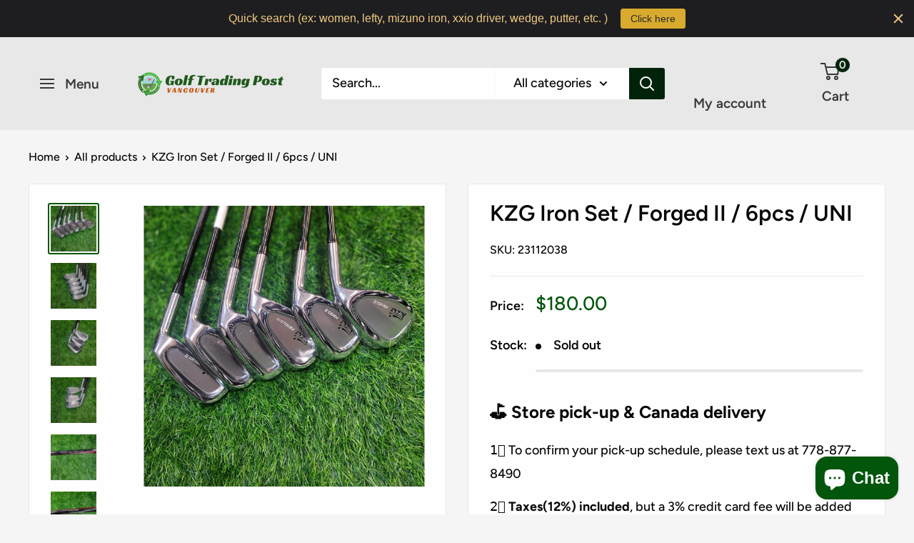

--- FILE ---
content_type: text/html; charset=utf-8
request_url: https://golftradingpost.ca/products/23112038
body_size: 22343
content:
<!doctype html>

<html class="no-js" lang="en">
  <head>
    <meta charset="utf-8">
    <meta name="viewport" content="width=device-width, initial-scale=1.0, height=device-height, minimum-scale=1.0, maximum-scale=1.0">
    <meta name="theme-color" content="#01560c">

    <title>KZG Iron Set / Forged II / 6pcs / UNI</title><meta name="description" content="NOVA TECH I700 graphite shaft, UNI-flex, 6pcs (6,7,8,9,P,S), Men&#39;s right-handed"><link rel="canonical" href="https://golftradingpost.ca/products/23112038"><link rel="preload" as="style" href="//golftradingpost.ca/cdn/shop/t/14/assets/theme.css?v=114081563123193615381742843750">
    <link rel="preload" as="script" href="//golftradingpost.ca/cdn/shop/t/14/assets/theme.js?v=1815320689903517791742843750">
    <link rel="preconnect" href="https://cdn.shopify.com">
    <link rel="preconnect" href="https://fonts.shopifycdn.com">
    <link rel="dns-prefetch" href="https://productreviews.shopifycdn.com">
    <link rel="dns-prefetch" href="https://ajax.googleapis.com">
    <link rel="dns-prefetch" href="https://maps.googleapis.com">
    <link rel="dns-prefetch" href="https://maps.gstatic.com">

    <meta property="og:type" content="product">
  <meta property="og:title" content="KZG Iron Set / Forged II / 6pcs / UNI"><meta property="og:image" content="http://golftradingpost.ca/cdn/shop/files/20231130_124040_0769885b-cb67-4725-814f-922ebde8f7aa.jpg?v=1721901787">
    <meta property="og:image:secure_url" content="https://golftradingpost.ca/cdn/shop/files/20231130_124040_0769885b-cb67-4725-814f-922ebde8f7aa.jpg?v=1721901787">
    <meta property="og:image:width" content="1512">
    <meta property="og:image:height" content="1512">
    <meta property="product:availability" content="out of stock"><meta property="product:price:amount" content="180.00">
  <meta property="product:price:currency" content="CAD"><meta property="og:description" content="NOVA TECH I700 graphite shaft, UNI-flex, 6pcs (6,7,8,9,P,S), Men&#39;s right-handed"><meta property="og:url" content="https://golftradingpost.ca/products/23112038">
<meta property="og:site_name" content="Vancouver Golf Trading Post Ltd."><meta name="twitter:card" content="summary"><meta name="twitter:title" content="KZG Iron Set / Forged II / 6pcs / UNI">
  <meta name="twitter:description" content="NOVA TECH I700 graphite shaft, UNI-flex, 6pcs (6,7,8,9,P,S), Men&#39;s right-handed">
  <meta name="twitter:image" content="https://golftradingpost.ca/cdn/shop/files/20231130_124040_0769885b-cb67-4725-814f-922ebde8f7aa_600x600_crop_center.jpg?v=1721901787">
    <link rel="preload" href="//golftradingpost.ca/cdn/fonts/figtree/figtree_n6.9d1ea52bb49a0a86cfd1b0383d00f83d3fcc14de.woff2" as="font" type="font/woff2" crossorigin><link rel="preload" href="//golftradingpost.ca/cdn/fonts/figtree/figtree_n5.3b6b7df38aa5986536945796e1f947445832047c.woff2" as="font" type="font/woff2" crossorigin><style>
  @font-face {
  font-family: Figtree;
  font-weight: 600;
  font-style: normal;
  font-display: swap;
  src: url("//golftradingpost.ca/cdn/fonts/figtree/figtree_n6.9d1ea52bb49a0a86cfd1b0383d00f83d3fcc14de.woff2") format("woff2"),
       url("//golftradingpost.ca/cdn/fonts/figtree/figtree_n6.f0fcdea525a0e47b2ae4ab645832a8e8a96d31d3.woff") format("woff");
}

  @font-face {
  font-family: Figtree;
  font-weight: 500;
  font-style: normal;
  font-display: swap;
  src: url("//golftradingpost.ca/cdn/fonts/figtree/figtree_n5.3b6b7df38aa5986536945796e1f947445832047c.woff2") format("woff2"),
       url("//golftradingpost.ca/cdn/fonts/figtree/figtree_n5.f26bf6dcae278b0ed902605f6605fa3338e81dab.woff") format("woff");
}

@font-face {
  font-family: Figtree;
  font-weight: 600;
  font-style: normal;
  font-display: swap;
  src: url("//golftradingpost.ca/cdn/fonts/figtree/figtree_n6.9d1ea52bb49a0a86cfd1b0383d00f83d3fcc14de.woff2") format("woff2"),
       url("//golftradingpost.ca/cdn/fonts/figtree/figtree_n6.f0fcdea525a0e47b2ae4ab645832a8e8a96d31d3.woff") format("woff");
}

@font-face {
  font-family: Figtree;
  font-weight: 600;
  font-style: italic;
  font-display: swap;
  src: url("//golftradingpost.ca/cdn/fonts/figtree/figtree_i6.702baae75738b446cfbed6ac0d60cab7b21e61ba.woff2") format("woff2"),
       url("//golftradingpost.ca/cdn/fonts/figtree/figtree_i6.6b8dc40d16c9905d29525156e284509f871ce8f9.woff") format("woff");
}


  @font-face {
  font-family: Figtree;
  font-weight: 700;
  font-style: normal;
  font-display: swap;
  src: url("//golftradingpost.ca/cdn/fonts/figtree/figtree_n7.2fd9bfe01586148e644724096c9d75e8c7a90e55.woff2") format("woff2"),
       url("//golftradingpost.ca/cdn/fonts/figtree/figtree_n7.ea05de92d862f9594794ab281c4c3a67501ef5fc.woff") format("woff");
}

  @font-face {
  font-family: Figtree;
  font-weight: 500;
  font-style: italic;
  font-display: swap;
  src: url("//golftradingpost.ca/cdn/fonts/figtree/figtree_i5.969396f679a62854cf82dbf67acc5721e41351f0.woff2") format("woff2"),
       url("//golftradingpost.ca/cdn/fonts/figtree/figtree_i5.93bc1cad6c73ca9815f9777c49176dfc9d2890dd.woff") format("woff");
}

  @font-face {
  font-family: Figtree;
  font-weight: 700;
  font-style: italic;
  font-display: swap;
  src: url("//golftradingpost.ca/cdn/fonts/figtree/figtree_i7.06add7096a6f2ab742e09ec7e498115904eda1fe.woff2") format("woff2"),
       url("//golftradingpost.ca/cdn/fonts/figtree/figtree_i7.ee584b5fcaccdbb5518c0228158941f8df81b101.woff") format("woff");
}


  :root {
    --default-text-font-size : 15px;
    --base-text-font-size    : 18px;
    --heading-font-family    : Figtree, sans-serif;
    --heading-font-weight    : 600;
    --heading-font-style     : normal;
    --text-font-family       : Figtree, sans-serif;
    --text-font-weight       : 500;
    --text-font-style        : normal;
    --text-font-bolder-weight: 600;
    --text-link-decoration   : underline;

    --text-color               : #090909;
    --text-color-rgb           : 9, 9, 9;
    --heading-color            : #070707;
    --border-color             : #e8e8e8;
    --border-color-rgb         : 232, 232, 232;
    --form-border-color        : #dbdbdb;
    --accent-color             : #01560c;
    --accent-color-rgb         : 1, 86, 12;
    --link-color               : #1853cb;
    --link-color-hover         : #103787;
    --background               : #f5f5f5;
    --secondary-background     : #fffefe;
    --secondary-background-rgb : 255, 254, 254;
    --accent-background        : rgba(1, 86, 12, 0.08);

    --input-background: #fffefe;

    --error-color       : #cf0e0e;
    --error-background  : rgba(207, 14, 14, 0.07);
    --success-color     : #1c7b36;
    --success-background: rgba(28, 123, 54, 0.11);

    --primary-button-background      : #1c7b36;
    --primary-button-background-rgb  : 28, 123, 54;
    --primary-button-text-color      : #ffffff;
    --secondary-button-background    : #222021;
    --secondary-button-background-rgb: 34, 32, 33;
    --secondary-button-text-color    : #ffffff;

    --header-background      : #e8e8e8;
    --header-text-color      : #3a3838;
    --header-light-text-color: #e8e8e8;
    --header-border-color    : rgba(232, 232, 232, 0.3);
    --header-accent-color    : #01230a;

    --footer-background-color:    #e8e8e8;
    --footer-heading-text-color:  #222021;
    --footer-body-text-color:     #3a3838;
    --footer-body-text-color-rgb: 58, 56, 56;
    --footer-accent-color:        #cb1836;
    --footer-accent-color-rgb:    203, 24, 54;
    --footer-border:              none;
    
    --flickity-arrow-color: #b5b5b5;--product-on-sale-accent           : #1853cb;
    --product-on-sale-accent-rgb       : 24, 83, 203;
    --product-on-sale-color            : #ffffff;
    --product-in-stock-color           : #114d22;
    --product-low-stock-color          : #1853cb;
    --product-sold-out-color           : #070707;
    --product-custom-label-1-background: #25cf0e;
    --product-custom-label-1-color     : #ffffff;
    --product-custom-label-2-background: #8a44ae;
    --product-custom-label-2-color     : #ffffff;
    --product-review-star-color        : #ffbd00;

    --mobile-container-gutter : 20px;
    --desktop-container-gutter: 40px;

    /* Shopify related variables */
    --payment-terms-background-color: #f5f5f5;
  }
</style>

<script>
  // IE11 does not have support for CSS variables, so we have to polyfill them
  if (!(((window || {}).CSS || {}).supports && window.CSS.supports('(--a: 0)'))) {
    const script = document.createElement('script');
    script.type = 'text/javascript';
    script.src = 'https://cdn.jsdelivr.net/npm/css-vars-ponyfill@2';
    script.onload = function() {
      cssVars({});
    };

    document.getElementsByTagName('head')[0].appendChild(script);
  }
</script>


    <script>window.performance && window.performance.mark && window.performance.mark('shopify.content_for_header.start');</script><meta name="google-site-verification" content="iYtiKUZvqaQpw_F6tlVgPqx2td-93nPZA5U9GZ3kQAc">
<meta name="facebook-domain-verification" content="43n3gouue9jkk406kn2as3zogs20yx">
<meta id="shopify-digital-wallet" name="shopify-digital-wallet" content="/65452343524/digital_wallets/dialog">
<link rel="alternate" type="application/json+oembed" href="https://golftradingpost.ca/products/23112038.oembed">
<script async="async" src="/checkouts/internal/preloads.js?locale=en-CA"></script>
<script id="shopify-features" type="application/json">{"accessToken":"43c2d2f289c8ec6218d33bdd7887f881","betas":["rich-media-storefront-analytics"],"domain":"golftradingpost.ca","predictiveSearch":true,"shopId":65452343524,"locale":"en"}</script>
<script>var Shopify = Shopify || {};
Shopify.shop = "vgolftradingpost.myshopify.com";
Shopify.locale = "en";
Shopify.currency = {"active":"CAD","rate":"1.0"};
Shopify.country = "CA";
Shopify.theme = {"name":"Warehouse","id":146349883620,"schema_name":"Warehouse","schema_version":"6.3.0","theme_store_id":871,"role":"main"};
Shopify.theme.handle = "null";
Shopify.theme.style = {"id":null,"handle":null};
Shopify.cdnHost = "golftradingpost.ca/cdn";
Shopify.routes = Shopify.routes || {};
Shopify.routes.root = "/";</script>
<script type="module">!function(o){(o.Shopify=o.Shopify||{}).modules=!0}(window);</script>
<script>!function(o){function n(){var o=[];function n(){o.push(Array.prototype.slice.apply(arguments))}return n.q=o,n}var t=o.Shopify=o.Shopify||{};t.loadFeatures=n(),t.autoloadFeatures=n()}(window);</script>
<script id="shop-js-analytics" type="application/json">{"pageType":"product"}</script>
<script defer="defer" async type="module" src="//golftradingpost.ca/cdn/shopifycloud/shop-js/modules/v2/client.init-shop-cart-sync_Bc8-qrdt.en.esm.js"></script>
<script defer="defer" async type="module" src="//golftradingpost.ca/cdn/shopifycloud/shop-js/modules/v2/chunk.common_CmNk3qlo.esm.js"></script>
<script type="module">
  await import("//golftradingpost.ca/cdn/shopifycloud/shop-js/modules/v2/client.init-shop-cart-sync_Bc8-qrdt.en.esm.js");
await import("//golftradingpost.ca/cdn/shopifycloud/shop-js/modules/v2/chunk.common_CmNk3qlo.esm.js");

  window.Shopify.SignInWithShop?.initShopCartSync?.({"fedCMEnabled":true,"windoidEnabled":true});

</script>
<script>(function() {
  var isLoaded = false;
  function asyncLoad() {
    if (isLoaded) return;
    isLoaded = true;
    var urls = ["https:\/\/cdn.hextom.com\/js\/quickannouncementbar.js?shop=vgolftradingpost.myshopify.com"];
    for (var i = 0; i < urls.length; i++) {
      var s = document.createElement('script');
      s.type = 'text/javascript';
      s.async = true;
      s.src = urls[i];
      var x = document.getElementsByTagName('script')[0];
      x.parentNode.insertBefore(s, x);
    }
  };
  if(window.attachEvent) {
    window.attachEvent('onload', asyncLoad);
  } else {
    window.addEventListener('load', asyncLoad, false);
  }
})();</script>
<script id="__st">var __st={"a":65452343524,"offset":-28800,"reqid":"8ffd189d-6f7f-4feb-82e0-9f0e023b4972-1762319365","pageurl":"golftradingpost.ca\/products\/23112038","u":"95e38304ae8e","p":"product","rtyp":"product","rid":8094466965732};</script>
<script>window.ShopifyPaypalV4VisibilityTracking = true;</script>
<script id="captcha-bootstrap">!function(){'use strict';const t='contact',e='account',n='new_comment',o=[[t,t],['blogs',n],['comments',n],[t,'customer']],c=[[e,'customer_login'],[e,'guest_login'],[e,'recover_customer_password'],[e,'create_customer']],r=t=>t.map((([t,e])=>`form[action*='/${t}']:not([data-nocaptcha='true']) input[name='form_type'][value='${e}']`)).join(','),a=t=>()=>t?[...document.querySelectorAll(t)].map((t=>t.form)):[];function s(){const t=[...o],e=r(t);return a(e)}const i='password',u='form_key',d=['recaptcha-v3-token','g-recaptcha-response','h-captcha-response',i],f=()=>{try{return window.sessionStorage}catch{return}},m='__shopify_v',_=t=>t.elements[u];function p(t,e,n=!1){try{const o=window.sessionStorage,c=JSON.parse(o.getItem(e)),{data:r}=function(t){const{data:e,action:n}=t;return t[m]||n?{data:e,action:n}:{data:t,action:n}}(c);for(const[e,n]of Object.entries(r))t.elements[e]&&(t.elements[e].value=n);n&&o.removeItem(e)}catch(o){console.error('form repopulation failed',{error:o})}}const l='form_type',E='cptcha';function T(t){t.dataset[E]=!0}const w=window,h=w.document,L='Shopify',v='ce_forms',y='captcha';let A=!1;((t,e)=>{const n=(g='f06e6c50-85a8-45c8-87d0-21a2b65856fe',I='https://cdn.shopify.com/shopifycloud/storefront-forms-hcaptcha/ce_storefront_forms_captcha_hcaptcha.v1.5.2.iife.js',D={infoText:'Protected by hCaptcha',privacyText:'Privacy',termsText:'Terms'},(t,e,n)=>{const o=w[L][v],c=o.bindForm;if(c)return c(t,g,e,D).then(n);var r;o.q.push([[t,g,e,D],n]),r=I,A||(h.body.append(Object.assign(h.createElement('script'),{id:'captcha-provider',async:!0,src:r})),A=!0)});var g,I,D;w[L]=w[L]||{},w[L][v]=w[L][v]||{},w[L][v].q=[],w[L][y]=w[L][y]||{},w[L][y].protect=function(t,e){n(t,void 0,e),T(t)},Object.freeze(w[L][y]),function(t,e,n,w,h,L){const[v,y,A,g]=function(t,e,n){const i=e?o:[],u=t?c:[],d=[...i,...u],f=r(d),m=r(i),_=r(d.filter((([t,e])=>n.includes(e))));return[a(f),a(m),a(_),s()]}(w,h,L),I=t=>{const e=t.target;return e instanceof HTMLFormElement?e:e&&e.form},D=t=>v().includes(t);t.addEventListener('submit',(t=>{const e=I(t);if(!e)return;const n=D(e)&&!e.dataset.hcaptchaBound&&!e.dataset.recaptchaBound,o=_(e),c=g().includes(e)&&(!o||!o.value);(n||c)&&t.preventDefault(),c&&!n&&(function(t){try{if(!f())return;!function(t){const e=f();if(!e)return;const n=_(t);if(!n)return;const o=n.value;o&&e.removeItem(o)}(t);const e=Array.from(Array(32),(()=>Math.random().toString(36)[2])).join('');!function(t,e){_(t)||t.append(Object.assign(document.createElement('input'),{type:'hidden',name:u})),t.elements[u].value=e}(t,e),function(t,e){const n=f();if(!n)return;const o=[...t.querySelectorAll(`input[type='${i}']`)].map((({name:t})=>t)),c=[...d,...o],r={};for(const[a,s]of new FormData(t).entries())c.includes(a)||(r[a]=s);n.setItem(e,JSON.stringify({[m]:1,action:t.action,data:r}))}(t,e)}catch(e){console.error('failed to persist form',e)}}(e),e.submit())}));const S=(t,e)=>{t&&!t.dataset[E]&&(n(t,e.some((e=>e===t))),T(t))};for(const o of['focusin','change'])t.addEventListener(o,(t=>{const e=I(t);D(e)&&S(e,y())}));const B=e.get('form_key'),M=e.get(l),P=B&&M;t.addEventListener('DOMContentLoaded',(()=>{const t=y();if(P)for(const e of t)e.elements[l].value===M&&p(e,B);[...new Set([...A(),...v().filter((t=>'true'===t.dataset.shopifyCaptcha))])].forEach((e=>S(e,t)))}))}(h,new URLSearchParams(w.location.search),n,t,e,['guest_login'])})(!0,!0)}();</script>
<script integrity="sha256-52AcMU7V7pcBOXWImdc/TAGTFKeNjmkeM1Pvks/DTgc=" data-source-attribution="shopify.loadfeatures" defer="defer" src="//golftradingpost.ca/cdn/shopifycloud/storefront/assets/storefront/load_feature-81c60534.js" crossorigin="anonymous"></script>
<script data-source-attribution="shopify.dynamic_checkout.dynamic.init">var Shopify=Shopify||{};Shopify.PaymentButton=Shopify.PaymentButton||{isStorefrontPortableWallets:!0,init:function(){window.Shopify.PaymentButton.init=function(){};var t=document.createElement("script");t.src="https://golftradingpost.ca/cdn/shopifycloud/portable-wallets/latest/portable-wallets.en.js",t.type="module",document.head.appendChild(t)}};
</script>
<script data-source-attribution="shopify.dynamic_checkout.buyer_consent">
  function portableWalletsHideBuyerConsent(e){var t=document.getElementById("shopify-buyer-consent"),n=document.getElementById("shopify-subscription-policy-button");t&&n&&(t.classList.add("hidden"),t.setAttribute("aria-hidden","true"),n.removeEventListener("click",e))}function portableWalletsShowBuyerConsent(e){var t=document.getElementById("shopify-buyer-consent"),n=document.getElementById("shopify-subscription-policy-button");t&&n&&(t.classList.remove("hidden"),t.removeAttribute("aria-hidden"),n.addEventListener("click",e))}window.Shopify?.PaymentButton&&(window.Shopify.PaymentButton.hideBuyerConsent=portableWalletsHideBuyerConsent,window.Shopify.PaymentButton.showBuyerConsent=portableWalletsShowBuyerConsent);
</script>
<script data-source-attribution="shopify.dynamic_checkout.cart.bootstrap">document.addEventListener("DOMContentLoaded",(function(){function t(){return document.querySelector("shopify-accelerated-checkout-cart, shopify-accelerated-checkout")}if(t())Shopify.PaymentButton.init();else{new MutationObserver((function(e,n){t()&&(Shopify.PaymentButton.init(),n.disconnect())})).observe(document.body,{childList:!0,subtree:!0})}}));
</script>

<script>window.performance && window.performance.mark && window.performance.mark('shopify.content_for_header.end');</script>

    <link rel="stylesheet" href="//golftradingpost.ca/cdn/shop/t/14/assets/theme.css?v=114081563123193615381742843750">

    <script type="application/ld+json">{"@context":"http:\/\/schema.org\/","@id":"\/products\/23112038#product","@type":"Product","brand":{"@type":"Brand","name":"Vancouver Golf Trading Post ltd."},"category":"Golf Clubs","description":"NOVA TECH I700 graphite shaft, UNI-flex, 6pcs (6,7,8,9,P,S), Men's right-handed","gtin":"12579556","image":"https:\/\/golftradingpost.ca\/cdn\/shop\/files\/20231130_124040_0769885b-cb67-4725-814f-922ebde8f7aa.jpg?v=1721901787\u0026width=1920","name":"KZG Iron Set \/ Forged II \/ 6pcs \/ UNI","offers":{"@id":"\/products\/23112038?variant=44359812579556#offer","@type":"Offer","availability":"http:\/\/schema.org\/OutOfStock","price":"180.00","priceCurrency":"CAD","url":"https:\/\/golftradingpost.ca\/products\/23112038?variant=44359812579556"},"sku":"23112038","url":"https:\/\/golftradingpost.ca\/products\/23112038"}</script><script type="application/ld+json">
  {
    "@context": "https://schema.org",
    "@type": "BreadcrumbList",
    "itemListElement": [{
        "@type": "ListItem",
        "position": 1,
        "name": "Home",
        "item": "https://golftradingpost.ca"
      },{
            "@type": "ListItem",
            "position": 2,
            "name": "KZG Iron Set \/ Forged II \/ 6pcs \/ UNI",
            "item": "https://golftradingpost.ca/products/23112038"
          }]
  }
</script>

    <script>
      // This allows to expose several variables to the global scope, to be used in scripts
      window.theme = {
        pageType: "product",
        cartCount: 0,
        moneyFormat: "${{amount}}",
        moneyWithCurrencyFormat: "${{amount}} CAD",
        currencyCodeEnabled: false,
        showDiscount: false,
        discountMode: "percentage",
        cartType: "drawer"
      };

      window.routes = {
        rootUrl: "\/",
        rootUrlWithoutSlash: '',
        cartUrl: "\/cart",
        cartAddUrl: "\/cart\/add",
        cartChangeUrl: "\/cart\/change",
        searchUrl: "\/search",
        productRecommendationsUrl: "\/recommendations\/products"
      };

      window.languages = {
        productRegularPrice: "Regular price",
        productSalePrice: "Sale price",
        collectionOnSaleLabel: "Save {{savings}}",
        productFormUnavailable: "Unavailable",
        productFormAddToCart: "Add to cart",
        productFormPreOrder: "Pre-order",
        productFormSoldOut: "Sold out",
        productAdded: "Product has been added to your cart",
        productAddedShort: "Added!",
        shippingEstimatorNoResults: "No shipping could be found for your address.",
        shippingEstimatorOneResult: "There is one shipping rate for your address:",
        shippingEstimatorMultipleResults: "There are {{count}} shipping rates for your address:",
        shippingEstimatorErrors: "There are some errors:"
      };

      document.documentElement.className = document.documentElement.className.replace('no-js', 'js');
    </script><script src="//golftradingpost.ca/cdn/shop/t/14/assets/theme.js?v=1815320689903517791742843750" defer></script>
    <script src="//golftradingpost.ca/cdn/shop/t/14/assets/custom.js?v=102476495355921946141742843750" defer></script><script>
        (function () {
          window.onpageshow = function() {
            // We force re-freshing the cart content onpageshow, as most browsers will serve a cache copy when hitting the
            // back button, which cause staled data
            document.documentElement.dispatchEvent(new CustomEvent('cart:refresh', {
              bubbles: true,
              detail: {scrollToTop: false}
            }));
          };
        })();
      </script><script src="https://cdn.shopify.com/extensions/7bc9bb47-adfa-4267-963e-cadee5096caf/inbox-1252/assets/inbox-chat-loader.js" type="text/javascript" defer="defer"></script>
<link href="https://monorail-edge.shopifysvc.com" rel="dns-prefetch">
<script>(function(){if ("sendBeacon" in navigator && "performance" in window) {try {var session_token_from_headers = performance.getEntriesByType('navigation')[0].serverTiming.find(x => x.name == '_s').description;} catch {var session_token_from_headers = undefined;}var session_cookie_matches = document.cookie.match(/_shopify_s=([^;]*)/);var session_token_from_cookie = session_cookie_matches && session_cookie_matches.length === 2 ? session_cookie_matches[1] : "";var session_token = session_token_from_headers || session_token_from_cookie || "";function handle_abandonment_event(e) {var entries = performance.getEntries().filter(function(entry) {return /monorail-edge.shopifysvc.com/.test(entry.name);});if (!window.abandonment_tracked && entries.length === 0) {window.abandonment_tracked = true;var currentMs = Date.now();var navigation_start = performance.timing.navigationStart;var payload = {shop_id: 65452343524,url: window.location.href,navigation_start,duration: currentMs - navigation_start,session_token,page_type: "product"};window.navigator.sendBeacon("https://monorail-edge.shopifysvc.com/v1/produce", JSON.stringify({schema_id: "online_store_buyer_site_abandonment/1.1",payload: payload,metadata: {event_created_at_ms: currentMs,event_sent_at_ms: currentMs}}));}}window.addEventListener('pagehide', handle_abandonment_event);}}());</script>
<script id="web-pixels-manager-setup">(function e(e,d,r,n,o){if(void 0===o&&(o={}),!Boolean(null===(a=null===(i=window.Shopify)||void 0===i?void 0:i.analytics)||void 0===a?void 0:a.replayQueue)){var i,a;window.Shopify=window.Shopify||{};var t=window.Shopify;t.analytics=t.analytics||{};var s=t.analytics;s.replayQueue=[],s.publish=function(e,d,r){return s.replayQueue.push([e,d,r]),!0};try{self.performance.mark("wpm:start")}catch(e){}var l=function(){var e={modern:/Edge?\/(1{2}[4-9]|1[2-9]\d|[2-9]\d{2}|\d{4,})\.\d+(\.\d+|)|Firefox\/(1{2}[4-9]|1[2-9]\d|[2-9]\d{2}|\d{4,})\.\d+(\.\d+|)|Chrom(ium|e)\/(9{2}|\d{3,})\.\d+(\.\d+|)|(Maci|X1{2}).+ Version\/(15\.\d+|(1[6-9]|[2-9]\d|\d{3,})\.\d+)([,.]\d+|)( \(\w+\)|)( Mobile\/\w+|) Safari\/|Chrome.+OPR\/(9{2}|\d{3,})\.\d+\.\d+|(CPU[ +]OS|iPhone[ +]OS|CPU[ +]iPhone|CPU IPhone OS|CPU iPad OS)[ +]+(15[._]\d+|(1[6-9]|[2-9]\d|\d{3,})[._]\d+)([._]\d+|)|Android:?[ /-](13[3-9]|1[4-9]\d|[2-9]\d{2}|\d{4,})(\.\d+|)(\.\d+|)|Android.+Firefox\/(13[5-9]|1[4-9]\d|[2-9]\d{2}|\d{4,})\.\d+(\.\d+|)|Android.+Chrom(ium|e)\/(13[3-9]|1[4-9]\d|[2-9]\d{2}|\d{4,})\.\d+(\.\d+|)|SamsungBrowser\/([2-9]\d|\d{3,})\.\d+/,legacy:/Edge?\/(1[6-9]|[2-9]\d|\d{3,})\.\d+(\.\d+|)|Firefox\/(5[4-9]|[6-9]\d|\d{3,})\.\d+(\.\d+|)|Chrom(ium|e)\/(5[1-9]|[6-9]\d|\d{3,})\.\d+(\.\d+|)([\d.]+$|.*Safari\/(?![\d.]+ Edge\/[\d.]+$))|(Maci|X1{2}).+ Version\/(10\.\d+|(1[1-9]|[2-9]\d|\d{3,})\.\d+)([,.]\d+|)( \(\w+\)|)( Mobile\/\w+|) Safari\/|Chrome.+OPR\/(3[89]|[4-9]\d|\d{3,})\.\d+\.\d+|(CPU[ +]OS|iPhone[ +]OS|CPU[ +]iPhone|CPU IPhone OS|CPU iPad OS)[ +]+(10[._]\d+|(1[1-9]|[2-9]\d|\d{3,})[._]\d+)([._]\d+|)|Android:?[ /-](13[3-9]|1[4-9]\d|[2-9]\d{2}|\d{4,})(\.\d+|)(\.\d+|)|Mobile Safari.+OPR\/([89]\d|\d{3,})\.\d+\.\d+|Android.+Firefox\/(13[5-9]|1[4-9]\d|[2-9]\d{2}|\d{4,})\.\d+(\.\d+|)|Android.+Chrom(ium|e)\/(13[3-9]|1[4-9]\d|[2-9]\d{2}|\d{4,})\.\d+(\.\d+|)|Android.+(UC? ?Browser|UCWEB|U3)[ /]?(15\.([5-9]|\d{2,})|(1[6-9]|[2-9]\d|\d{3,})\.\d+)\.\d+|SamsungBrowser\/(5\.\d+|([6-9]|\d{2,})\.\d+)|Android.+MQ{2}Browser\/(14(\.(9|\d{2,})|)|(1[5-9]|[2-9]\d|\d{3,})(\.\d+|))(\.\d+|)|K[Aa][Ii]OS\/(3\.\d+|([4-9]|\d{2,})\.\d+)(\.\d+|)/},d=e.modern,r=e.legacy,n=navigator.userAgent;return n.match(d)?"modern":n.match(r)?"legacy":"unknown"}(),u="modern"===l?"modern":"legacy",c=(null!=n?n:{modern:"",legacy:""})[u],f=function(e){return[e.baseUrl,"/wpm","/b",e.hashVersion,"modern"===e.buildTarget?"m":"l",".js"].join("")}({baseUrl:d,hashVersion:r,buildTarget:u}),m=function(e){var d=e.version,r=e.bundleTarget,n=e.surface,o=e.pageUrl,i=e.monorailEndpoint;return{emit:function(e){var a=e.status,t=e.errorMsg,s=(new Date).getTime(),l=JSON.stringify({metadata:{event_sent_at_ms:s},events:[{schema_id:"web_pixels_manager_load/3.1",payload:{version:d,bundle_target:r,page_url:o,status:a,surface:n,error_msg:t},metadata:{event_created_at_ms:s}}]});if(!i)return console&&console.warn&&console.warn("[Web Pixels Manager] No Monorail endpoint provided, skipping logging."),!1;try{return self.navigator.sendBeacon.bind(self.navigator)(i,l)}catch(e){}var u=new XMLHttpRequest;try{return u.open("POST",i,!0),u.setRequestHeader("Content-Type","text/plain"),u.send(l),!0}catch(e){return console&&console.warn&&console.warn("[Web Pixels Manager] Got an unhandled error while logging to Monorail."),!1}}}}({version:r,bundleTarget:l,surface:e.surface,pageUrl:self.location.href,monorailEndpoint:e.monorailEndpoint});try{o.browserTarget=l,function(e){var d=e.src,r=e.async,n=void 0===r||r,o=e.onload,i=e.onerror,a=e.sri,t=e.scriptDataAttributes,s=void 0===t?{}:t,l=document.createElement("script"),u=document.querySelector("head"),c=document.querySelector("body");if(l.async=n,l.src=d,a&&(l.integrity=a,l.crossOrigin="anonymous"),s)for(var f in s)if(Object.prototype.hasOwnProperty.call(s,f))try{l.dataset[f]=s[f]}catch(e){}if(o&&l.addEventListener("load",o),i&&l.addEventListener("error",i),u)u.appendChild(l);else{if(!c)throw new Error("Did not find a head or body element to append the script");c.appendChild(l)}}({src:f,async:!0,onload:function(){if(!function(){var e,d;return Boolean(null===(d=null===(e=window.Shopify)||void 0===e?void 0:e.analytics)||void 0===d?void 0:d.initialized)}()){var d=window.webPixelsManager.init(e)||void 0;if(d){var r=window.Shopify.analytics;r.replayQueue.forEach((function(e){var r=e[0],n=e[1],o=e[2];d.publishCustomEvent(r,n,o)})),r.replayQueue=[],r.publish=d.publishCustomEvent,r.visitor=d.visitor,r.initialized=!0}}},onerror:function(){return m.emit({status:"failed",errorMsg:"".concat(f," has failed to load")})},sri:function(e){var d=/^sha384-[A-Za-z0-9+/=]+$/;return"string"==typeof e&&d.test(e)}(c)?c:"",scriptDataAttributes:o}),m.emit({status:"loading"})}catch(e){m.emit({status:"failed",errorMsg:(null==e?void 0:e.message)||"Unknown error"})}}})({shopId: 65452343524,storefrontBaseUrl: "https://golftradingpost.ca",extensionsBaseUrl: "https://extensions.shopifycdn.com/cdn/shopifycloud/web-pixels-manager",monorailEndpoint: "https://monorail-edge.shopifysvc.com/unstable/produce_batch",surface: "storefront-renderer",enabledBetaFlags: ["2dca8a86"],webPixelsConfigList: [{"id":"452886756","configuration":"{\"config\":\"{\\\"google_tag_ids\\\":[\\\"AW-11106993183\\\",\\\"GT-TXHQQQH\\\"],\\\"target_country\\\":\\\"CA\\\",\\\"gtag_events\\\":[{\\\"type\\\":\\\"search\\\",\\\"action_label\\\":\\\"AW-11106993183\\\/3dZ9CLaG6boYEJ-InbAp\\\"},{\\\"type\\\":\\\"begin_checkout\\\",\\\"action_label\\\":\\\"AW-11106993183\\\/hJ7gCLyG6boYEJ-InbAp\\\"},{\\\"type\\\":\\\"view_item\\\",\\\"action_label\\\":[\\\"AW-11106993183\\\/IE5nCLOG6boYEJ-InbAp\\\",\\\"MC-S70TEJHNGW\\\"]},{\\\"type\\\":\\\"purchase\\\",\\\"action_label\\\":[\\\"AW-11106993183\\\/XHvmCK2G6boYEJ-InbAp\\\",\\\"MC-S70TEJHNGW\\\"]},{\\\"type\\\":\\\"page_view\\\",\\\"action_label\\\":[\\\"AW-11106993183\\\/nMGtCLCG6boYEJ-InbAp\\\",\\\"MC-S70TEJHNGW\\\"]},{\\\"type\\\":\\\"add_payment_info\\\",\\\"action_label\\\":\\\"AW-11106993183\\\/XoovCL-G6boYEJ-InbAp\\\"},{\\\"type\\\":\\\"add_to_cart\\\",\\\"action_label\\\":\\\"AW-11106993183\\\/7oIPCLmG6boYEJ-InbAp\\\"}],\\\"enable_monitoring_mode\\\":false}\"}","eventPayloadVersion":"v1","runtimeContext":"OPEN","scriptVersion":"b2a88bafab3e21179ed38636efcd8a93","type":"APP","apiClientId":1780363,"privacyPurposes":[],"dataSharingAdjustments":{"protectedCustomerApprovalScopes":["read_customer_address","read_customer_email","read_customer_name","read_customer_personal_data","read_customer_phone"]}},{"id":"214597860","configuration":"{\"pixel_id\":\"1182317829373236\",\"pixel_type\":\"facebook_pixel\",\"metaapp_system_user_token\":\"-\"}","eventPayloadVersion":"v1","runtimeContext":"OPEN","scriptVersion":"ca16bc87fe92b6042fbaa3acc2fbdaa6","type":"APP","apiClientId":2329312,"privacyPurposes":["ANALYTICS","MARKETING","SALE_OF_DATA"],"dataSharingAdjustments":{"protectedCustomerApprovalScopes":["read_customer_address","read_customer_email","read_customer_name","read_customer_personal_data","read_customer_phone"]}},{"id":"shopify-app-pixel","configuration":"{}","eventPayloadVersion":"v1","runtimeContext":"STRICT","scriptVersion":"0450","apiClientId":"shopify-pixel","type":"APP","privacyPurposes":["ANALYTICS","MARKETING"]},{"id":"shopify-custom-pixel","eventPayloadVersion":"v1","runtimeContext":"LAX","scriptVersion":"0450","apiClientId":"shopify-pixel","type":"CUSTOM","privacyPurposes":["ANALYTICS","MARKETING"]}],isMerchantRequest: false,initData: {"shop":{"name":"Vancouver Golf Trading Post Ltd.","paymentSettings":{"currencyCode":"CAD"},"myshopifyDomain":"vgolftradingpost.myshopify.com","countryCode":"CA","storefrontUrl":"https:\/\/golftradingpost.ca"},"customer":null,"cart":null,"checkout":null,"productVariants":[{"price":{"amount":180.0,"currencyCode":"CAD"},"product":{"title":"KZG Iron Set \/ Forged II \/ 6pcs \/ UNI","vendor":"Vancouver Golf Trading Post ltd.","id":"8094466965732","untranslatedTitle":"KZG Iron Set \/ Forged II \/ 6pcs \/ UNI","url":"\/products\/23112038","type":"Iron Set"},"id":"44359812579556","image":{"src":"\/\/golftradingpost.ca\/cdn\/shop\/files\/20231130_124040_0769885b-cb67-4725-814f-922ebde8f7aa.jpg?v=1721901787"},"sku":"23112038","title":"Default Title","untranslatedTitle":"Default Title"}],"purchasingCompany":null},},"https://golftradingpost.ca/cdn","5303c62bw494ab25dp0d72f2dcm48e21f5a",{"modern":"","legacy":""},{"shopId":"65452343524","storefrontBaseUrl":"https:\/\/golftradingpost.ca","extensionBaseUrl":"https:\/\/extensions.shopifycdn.com\/cdn\/shopifycloud\/web-pixels-manager","surface":"storefront-renderer","enabledBetaFlags":"[\"2dca8a86\"]","isMerchantRequest":"false","hashVersion":"5303c62bw494ab25dp0d72f2dcm48e21f5a","publish":"custom","events":"[[\"page_viewed\",{}],[\"product_viewed\",{\"productVariant\":{\"price\":{\"amount\":180.0,\"currencyCode\":\"CAD\"},\"product\":{\"title\":\"KZG Iron Set \/ Forged II \/ 6pcs \/ UNI\",\"vendor\":\"Vancouver Golf Trading Post ltd.\",\"id\":\"8094466965732\",\"untranslatedTitle\":\"KZG Iron Set \/ Forged II \/ 6pcs \/ UNI\",\"url\":\"\/products\/23112038\",\"type\":\"Iron Set\"},\"id\":\"44359812579556\",\"image\":{\"src\":\"\/\/golftradingpost.ca\/cdn\/shop\/files\/20231130_124040_0769885b-cb67-4725-814f-922ebde8f7aa.jpg?v=1721901787\"},\"sku\":\"23112038\",\"title\":\"Default Title\",\"untranslatedTitle\":\"Default Title\"}}]]"});</script><script>
  window.ShopifyAnalytics = window.ShopifyAnalytics || {};
  window.ShopifyAnalytics.meta = window.ShopifyAnalytics.meta || {};
  window.ShopifyAnalytics.meta.currency = 'CAD';
  var meta = {"product":{"id":8094466965732,"gid":"gid:\/\/shopify\/Product\/8094466965732","vendor":"Vancouver Golf Trading Post ltd.","type":"Iron Set","variants":[{"id":44359812579556,"price":18000,"name":"KZG Iron Set \/ Forged II \/ 6pcs \/ UNI","public_title":null,"sku":"23112038"}],"remote":false},"page":{"pageType":"product","resourceType":"product","resourceId":8094466965732}};
  for (var attr in meta) {
    window.ShopifyAnalytics.meta[attr] = meta[attr];
  }
</script>
<script class="analytics">
  (function () {
    var customDocumentWrite = function(content) {
      var jquery = null;

      if (window.jQuery) {
        jquery = window.jQuery;
      } else if (window.Checkout && window.Checkout.$) {
        jquery = window.Checkout.$;
      }

      if (jquery) {
        jquery('body').append(content);
      }
    };

    var hasLoggedConversion = function(token) {
      if (token) {
        return document.cookie.indexOf('loggedConversion=' + token) !== -1;
      }
      return false;
    }

    var setCookieIfConversion = function(token) {
      if (token) {
        var twoMonthsFromNow = new Date(Date.now());
        twoMonthsFromNow.setMonth(twoMonthsFromNow.getMonth() + 2);

        document.cookie = 'loggedConversion=' + token + '; expires=' + twoMonthsFromNow;
      }
    }

    var trekkie = window.ShopifyAnalytics.lib = window.trekkie = window.trekkie || [];
    if (trekkie.integrations) {
      return;
    }
    trekkie.methods = [
      'identify',
      'page',
      'ready',
      'track',
      'trackForm',
      'trackLink'
    ];
    trekkie.factory = function(method) {
      return function() {
        var args = Array.prototype.slice.call(arguments);
        args.unshift(method);
        trekkie.push(args);
        return trekkie;
      };
    };
    for (var i = 0; i < trekkie.methods.length; i++) {
      var key = trekkie.methods[i];
      trekkie[key] = trekkie.factory(key);
    }
    trekkie.load = function(config) {
      trekkie.config = config || {};
      trekkie.config.initialDocumentCookie = document.cookie;
      var first = document.getElementsByTagName('script')[0];
      var script = document.createElement('script');
      script.type = 'text/javascript';
      script.onerror = function(e) {
        var scriptFallback = document.createElement('script');
        scriptFallback.type = 'text/javascript';
        scriptFallback.onerror = function(error) {
                var Monorail = {
      produce: function produce(monorailDomain, schemaId, payload) {
        var currentMs = new Date().getTime();
        var event = {
          schema_id: schemaId,
          payload: payload,
          metadata: {
            event_created_at_ms: currentMs,
            event_sent_at_ms: currentMs
          }
        };
        return Monorail.sendRequest("https://" + monorailDomain + "/v1/produce", JSON.stringify(event));
      },
      sendRequest: function sendRequest(endpointUrl, payload) {
        // Try the sendBeacon API
        if (window && window.navigator && typeof window.navigator.sendBeacon === 'function' && typeof window.Blob === 'function' && !Monorail.isIos12()) {
          var blobData = new window.Blob([payload], {
            type: 'text/plain'
          });

          if (window.navigator.sendBeacon(endpointUrl, blobData)) {
            return true;
          } // sendBeacon was not successful

        } // XHR beacon

        var xhr = new XMLHttpRequest();

        try {
          xhr.open('POST', endpointUrl);
          xhr.setRequestHeader('Content-Type', 'text/plain');
          xhr.send(payload);
        } catch (e) {
          console.log(e);
        }

        return false;
      },
      isIos12: function isIos12() {
        return window.navigator.userAgent.lastIndexOf('iPhone; CPU iPhone OS 12_') !== -1 || window.navigator.userAgent.lastIndexOf('iPad; CPU OS 12_') !== -1;
      }
    };
    Monorail.produce('monorail-edge.shopifysvc.com',
      'trekkie_storefront_load_errors/1.1',
      {shop_id: 65452343524,
      theme_id: 146349883620,
      app_name: "storefront",
      context_url: window.location.href,
      source_url: "//golftradingpost.ca/cdn/s/trekkie.storefront.5ad93876886aa0a32f5bade9f25632a26c6f183a.min.js"});

        };
        scriptFallback.async = true;
        scriptFallback.src = '//golftradingpost.ca/cdn/s/trekkie.storefront.5ad93876886aa0a32f5bade9f25632a26c6f183a.min.js';
        first.parentNode.insertBefore(scriptFallback, first);
      };
      script.async = true;
      script.src = '//golftradingpost.ca/cdn/s/trekkie.storefront.5ad93876886aa0a32f5bade9f25632a26c6f183a.min.js';
      first.parentNode.insertBefore(script, first);
    };
    trekkie.load(
      {"Trekkie":{"appName":"storefront","development":false,"defaultAttributes":{"shopId":65452343524,"isMerchantRequest":null,"themeId":146349883620,"themeCityHash":"14581960084643791345","contentLanguage":"en","currency":"CAD","eventMetadataId":"0be0e993-2396-4565-89dd-4b0836a67674"},"isServerSideCookieWritingEnabled":true,"monorailRegion":"shop_domain","enabledBetaFlags":["f0df213a"]},"Session Attribution":{},"S2S":{"facebookCapiEnabled":true,"source":"trekkie-storefront-renderer","apiClientId":580111}}
    );

    var loaded = false;
    trekkie.ready(function() {
      if (loaded) return;
      loaded = true;

      window.ShopifyAnalytics.lib = window.trekkie;

      var originalDocumentWrite = document.write;
      document.write = customDocumentWrite;
      try { window.ShopifyAnalytics.merchantGoogleAnalytics.call(this); } catch(error) {};
      document.write = originalDocumentWrite;

      window.ShopifyAnalytics.lib.page(null,{"pageType":"product","resourceType":"product","resourceId":8094466965732,"shopifyEmitted":true});

      var match = window.location.pathname.match(/checkouts\/(.+)\/(thank_you|post_purchase)/)
      var token = match? match[1]: undefined;
      if (!hasLoggedConversion(token)) {
        setCookieIfConversion(token);
        window.ShopifyAnalytics.lib.track("Viewed Product",{"currency":"CAD","variantId":44359812579556,"productId":8094466965732,"productGid":"gid:\/\/shopify\/Product\/8094466965732","name":"KZG Iron Set \/ Forged II \/ 6pcs \/ UNI","price":"180.00","sku":"23112038","brand":"Vancouver Golf Trading Post ltd.","variant":null,"category":"Iron Set","nonInteraction":true,"remote":false},undefined,undefined,{"shopifyEmitted":true});
      window.ShopifyAnalytics.lib.track("monorail:\/\/trekkie_storefront_viewed_product\/1.1",{"currency":"CAD","variantId":44359812579556,"productId":8094466965732,"productGid":"gid:\/\/shopify\/Product\/8094466965732","name":"KZG Iron Set \/ Forged II \/ 6pcs \/ UNI","price":"180.00","sku":"23112038","brand":"Vancouver Golf Trading Post ltd.","variant":null,"category":"Iron Set","nonInteraction":true,"remote":false,"referer":"https:\/\/golftradingpost.ca\/products\/23112038"});
      }
    });


        var eventsListenerScript = document.createElement('script');
        eventsListenerScript.async = true;
        eventsListenerScript.src = "//golftradingpost.ca/cdn/shopifycloud/storefront/assets/shop_events_listener-3da45d37.js";
        document.getElementsByTagName('head')[0].appendChild(eventsListenerScript);

})();</script>
<script
  defer
  src="https://golftradingpost.ca/cdn/shopifycloud/perf-kit/shopify-perf-kit-2.1.2.min.js"
  data-application="storefront-renderer"
  data-shop-id="65452343524"
  data-render-region="gcp-us-central1"
  data-page-type="product"
  data-theme-instance-id="146349883620"
  data-theme-name="Warehouse"
  data-theme-version="6.3.0"
  data-monorail-region="shop_domain"
  data-resource-timing-sampling-rate="10"
  data-shs="true"
  data-shs-beacon="true"
  data-shs-export-with-fetch="true"
  data-shs-logs-sample-rate="1"
></script>
</head>

  <body class="warehouse--v4 features--animate-zoom template-product " data-instant-intensity="viewport"><svg class="visually-hidden">
      <linearGradient id="rating-star-gradient-half">
        <stop offset="50%" stop-color="var(--product-review-star-color)" />
        <stop offset="50%" stop-color="rgba(var(--text-color-rgb), .4)" stop-opacity="0.4" />
      </linearGradient>
    </svg>

    <a href="#main" class="visually-hidden skip-to-content">Skip to content</a>
    <span class="loading-bar"></span><!-- BEGIN sections: header-group -->
<div id="shopify-section-sections--18671649161444__header" class="shopify-section shopify-section-group-header-group shopify-section__header"><section data-section-id="sections--18671649161444__header" data-section-type="header" data-section-settings="{
  &quot;navigationLayout&quot;: &quot;condensed&quot;,
  &quot;desktopOpenTrigger&quot;: &quot;hover&quot;,
  &quot;useStickyHeader&quot;: true
}">
  <header class="header header--condensed " role="banner">
    <div class="container">
      <div class="header__inner"><nav class="header__mobile-nav hidden-lap-and-up">
            <button class="header__mobile-nav-toggle icon-state touch-area" data-action="toggle-menu" aria-expanded="false" aria-haspopup="true" aria-controls="mobile-menu" aria-label="Open menu">
              <span class="icon-state__primary"><svg focusable="false" class="icon icon--hamburger-mobile " viewBox="0 0 20 16" role="presentation">
      <path d="M0 14h20v2H0v-2zM0 0h20v2H0V0zm0 7h20v2H0V7z" fill="currentColor" fill-rule="evenodd"></path>
    </svg></span>
              <span class="icon-state__secondary"><svg focusable="false" class="icon icon--close " viewBox="0 0 19 19" role="presentation">
      <path d="M9.1923882 8.39339828l7.7781745-7.7781746 1.4142136 1.41421357-7.7781746 7.77817459 7.7781746 7.77817456L16.9705627 19l-7.7781745-7.7781746L1.41421356 19 0 17.5857864l7.7781746-7.77817456L0 2.02943725 1.41421356.61522369 9.1923882 8.39339828z" fill="currentColor" fill-rule="evenodd"></path>
    </svg></span>
            </button><div id="mobile-menu" class="mobile-menu" aria-hidden="true"><svg focusable="false" class="icon icon--nav-triangle-borderless " viewBox="0 0 20 9" role="presentation">
      <path d="M.47108938 9c.2694725-.26871321.57077721-.56867841.90388257-.89986354C3.12384116 6.36134886 5.74788116 3.76338565 9.2467995.30653888c.4145057-.4095171 1.0844277-.40860098 1.4977971.00205122L19.4935156 9H.47108938z" fill="#fffefe"></path>
    </svg><div class="mobile-menu__inner">
    <div class="mobile-menu__panel">
      <div class="mobile-menu__section">
        <ul class="mobile-menu__nav" data-type="menu" role="list"><li class="mobile-menu__nav-item"><a href="/pages/about-us" class="mobile-menu__nav-link" data-type="menuitem">About us / Reviews</a></li><li class="mobile-menu__nav-item"><a href="/pages/location-hours" class="mobile-menu__nav-link" data-type="menuitem">Location & hours</a></li><li class="mobile-menu__nav-item"><a href="/pages/contact" class="mobile-menu__nav-link" data-type="menuitem">Contact us</a></li><li class="mobile-menu__nav-item"><a href="/pages/return-exchange-policy" class="mobile-menu__nav-link" data-type="menuitem">Return & Exchange</a></li></ul>
      </div><div class="mobile-menu__section mobile-menu__section--loose">
          <p class="mobile-menu__section-title heading h5">Need help?</p><div class="mobile-menu__help-wrapper"><svg focusable="false" class="icon icon--bi-phone " viewBox="0 0 24 24" role="presentation">
      <g stroke-width="2" fill="none" fill-rule="evenodd" stroke-linecap="square">
        <path d="M17 15l-3 3-8-8 3-3-5-5-3 3c0 9.941 8.059 18 18 18l3-3-5-5z" stroke="#070707"></path>
        <path d="M14 1c4.971 0 9 4.029 9 9m-9-5c2.761 0 5 2.239 5 5" stroke="#01560c"></path>
      </g>
    </svg><span>Text us 778-877-8490</span>
            </div><div class="mobile-menu__help-wrapper"><svg focusable="false" class="icon icon--bi-email " viewBox="0 0 22 22" role="presentation">
      <g fill="none" fill-rule="evenodd">
        <path stroke="#01560c" d="M.916667 10.08333367l3.66666667-2.65833334v4.65849997zm20.1666667 0L17.416667 7.42500033v4.65849997z"></path>
        <path stroke="#070707" stroke-width="2" d="M4.58333367 7.42500033L.916667 10.08333367V21.0833337h20.1666667V10.08333367L17.416667 7.42500033"></path>
        <path stroke="#070707" stroke-width="2" d="M4.58333367 12.1000003V.916667H17.416667v11.1833333m-16.5-2.01666663L21.0833337 21.0833337m0-11.00000003L11.0000003 15.5833337"></path>
        <path d="M8.25000033 5.50000033h5.49999997M8.25000033 9.166667h5.49999997" stroke="#01560c" stroke-width="2" stroke-linecap="square"></path>
      </g>
    </svg><a href="mailto:vgolftradingpost@gmail.com">vgolftradingpost@gmail.com</a>
            </div></div></div></div>
</div></nav><nav class="header__desktop-nav hidden-pocket">
            <button class="header__desktop-nav-toggle" data-action="toggle-menu" aria-expanded="false" aria-haspopup="true" aria-label="Open menu">
              <span><svg focusable="false" class="icon icon--hamburger " viewBox="0 0 20 14" role="presentation">
      <path d="M0 12h20v2H0v-2zM0 0h20v2H0V0zm0 6h20v2H0V6z" fill="currentColor" fill-rule="evenodd"></path>
    </svg><span class="header__desktop-nav-text">Menu</span></span>
            </button><ul id="desktop-menu-0" class="nav-dropdown nav-dropdown--floating " data-type="menu" aria-hidden="true" role="list"><svg focusable="false" class="icon icon--nav-triangle-borderless " viewBox="0 0 20 9" role="presentation">
      <path d="M.47108938 9c.2694725-.26871321.57077721-.56867841.90388257-.89986354C3.12384116 6.36134886 5.74788116 3.76338565 9.2467995.30653888c.4145057-.4095171 1.0844277-.40860098 1.4977971.00205122L19.4935156 9H.47108938z" fill="#fffefe"></path>
    </svg><li class="nav-dropdown__item "><a href="/pages/about-us" class="nav-dropdown__link link" data-type="menuitem">About us / Reviews</a></li><li class="nav-dropdown__item "><a href="/pages/location-hours" class="nav-dropdown__link link" data-type="menuitem">Location & hours</a></li><li class="nav-dropdown__item "><a href="/pages/contact" class="nav-dropdown__link link" data-type="menuitem">Contact us</a></li><li class="nav-dropdown__item "><a href="/pages/return-exchange-policy" class="nav-dropdown__link link" data-type="menuitem">Return & Exchange</a></li></ul></nav><div class="header__logo"><a href="/" class="header__logo-link"><span class="visually-hidden">Vancouver Golf Trading Post Ltd.</span>
              <img class="header__logo-image"
                   style="max-width: 225px"
                   width="5206"
                   height="1134"
                   src="//golftradingpost.ca/cdn/shop/files/01_New_Logo_Banner_2_5026x1134_cca85005-3f34-4a9b-8b78-95c68dfc0b6e_225x@2x.png?v=1742843923"
                   alt="Vancouver Golf Trading Post Ltd."></a></div><div class="header__search-bar-wrapper ">
          <form action="/search" method="get" role="search" class="search-bar"><div class="search-bar__top-wrapper">
              <div class="search-bar__top">
                <input type="hidden" name="type" value="product">

                <div class="search-bar__input-wrapper">
                  <input class="search-bar__input" type="text" name="q" autocomplete="off" autocorrect="off" aria-label="Search..." placeholder="Search...">
                  <button type="button" class="search-bar__input-clear hidden-lap-and-up" data-action="clear-input">
                    <span class="visually-hidden">Clear</span>
                    <svg focusable="false" class="icon icon--close " viewBox="0 0 19 19" role="presentation">
      <path d="M9.1923882 8.39339828l7.7781745-7.7781746 1.4142136 1.41421357-7.7781746 7.77817459 7.7781746 7.77817456L16.9705627 19l-7.7781745-7.7781746L1.41421356 19 0 17.5857864l7.7781746-7.77817456L0 2.02943725 1.41421356.61522369 9.1923882 8.39339828z" fill="currentColor" fill-rule="evenodd"></path>
    </svg>
                  </button>
                </div><div class="search-bar__filter">
                    <label for="search-product-type" class="search-bar__filter-label">
                      <span class="search-bar__filter-active">All categories</span><svg focusable="false" class="icon icon--arrow-bottom " viewBox="0 0 12 8" role="presentation">
      <path stroke="currentColor" stroke-width="2" d="M10 2L6 6 2 2" fill="none" stroke-linecap="square"></path>
    </svg></label>

                    <select id="search-product-type">
                      <option value="" selected="selected">All categories</option><option value="Driver">Driver</option><option value="Etc">Etc</option><option value="Full Set">Full Set</option><option value="Hybrid">Hybrid</option><option value="Iron Set">Iron Set</option><option value="Putter">Putter</option><option value="Wedge">Wedge</option><option value="Wood">Wood</option></select>
                  </div><button type="submit" class="search-bar__submit" aria-label="Search"><svg focusable="false" class="icon icon--search " viewBox="0 0 21 21" role="presentation">
      <g stroke-width="2" stroke="currentColor" fill="none" fill-rule="evenodd">
        <path d="M19 19l-5-5" stroke-linecap="square"></path>
        <circle cx="8.5" cy="8.5" r="7.5"></circle>
      </g>
    </svg><svg focusable="false" class="icon icon--search-loader " viewBox="0 0 64 64" role="presentation">
      <path opacity=".4" d="M23.8589104 1.05290547C40.92335108-3.43614731 58.45816642 6.79494359 62.94709453 23.8589104c4.48905278 17.06444068-5.74156424 34.59913135-22.80600493 39.08818413S5.54195825 57.2055303 1.05290547 40.1410896C-3.43602265 23.0771228 6.7944697 5.54195825 23.8589104 1.05290547zM38.6146353 57.1445143c13.8647142-3.64731754 22.17719655-17.89443541 18.529879-31.75914961-3.64743965-13.86517841-17.8944354-22.17719655-31.7591496-18.529879S3.20804604 24.7494569 6.8554857 38.6146353c3.64731753 13.8647142 17.8944354 22.17719655 31.7591496 18.529879z"></path>
      <path d="M1.05290547 40.1410896l5.80258022-1.5264543c3.64731754 13.8647142 17.89443541 22.17719655 31.75914961 18.529879l1.5264543 5.80258023C23.07664892 67.43614731 5.54195825 57.2055303 1.05290547 40.1410896z"></path>
    </svg></button>
              </div>

              <button type="button" class="search-bar__close-button hidden-tablet-and-up" data-action="unfix-search">
                <span class="search-bar__close-text">Close</span>
              </button>
            </div>

            <div class="search-bar__inner">
              <div class="search-bar__results" aria-hidden="true">
                <div class="skeleton-container"><div class="search-bar__result-item search-bar__result-item--skeleton">
                      <div class="search-bar__image-container">
                        <div class="aspect-ratio aspect-ratio--square">
                          <div class="skeleton-image"></div>
                        </div>
                      </div>

                      <div class="search-bar__item-info">
                        <div class="skeleton-paragraph">
                          <div class="skeleton-text"></div>
                          <div class="skeleton-text"></div>
                        </div>
                      </div>
                    </div><div class="search-bar__result-item search-bar__result-item--skeleton">
                      <div class="search-bar__image-container">
                        <div class="aspect-ratio aspect-ratio--square">
                          <div class="skeleton-image"></div>
                        </div>
                      </div>

                      <div class="search-bar__item-info">
                        <div class="skeleton-paragraph">
                          <div class="skeleton-text"></div>
                          <div class="skeleton-text"></div>
                        </div>
                      </div>
                    </div><div class="search-bar__result-item search-bar__result-item--skeleton">
                      <div class="search-bar__image-container">
                        <div class="aspect-ratio aspect-ratio--square">
                          <div class="skeleton-image"></div>
                        </div>
                      </div>

                      <div class="search-bar__item-info">
                        <div class="skeleton-paragraph">
                          <div class="skeleton-text"></div>
                          <div class="skeleton-text"></div>
                        </div>
                      </div>
                    </div></div>

                <div class="search-bar__results-inner"></div>
              </div></div>
          </form>
        </div><div class="header__action-list"><div class="header__action-item hidden-tablet-and-up">
              <a class="header__action-item-link" href="/search" data-action="toggle-search" aria-expanded="false" aria-label="Open search"><svg focusable="false" class="icon icon--search " viewBox="0 0 21 21" role="presentation">
      <g stroke-width="2" stroke="currentColor" fill="none" fill-rule="evenodd">
        <path d="M19 19l-5-5" stroke-linecap="square"></path>
        <circle cx="8.5" cy="8.5" r="7.5"></circle>
      </g>
    </svg></a>
            </div><div class="header__action-item header__action-item--account"><span class="header__action-item-title hidden-pocket hidden-lap">Login / Signup</span><div class="header__action-item-content">
                <a href="https://shopify.com/65452343524/account?locale=en&region_country=CA" class="header__action-item-link header__account-icon icon-state hidden-desk" aria-label="My account">
                  <span class="icon-state__primary"><svg focusable="false" class="icon icon--account " viewBox="0 0 20 22" role="presentation">
      <path d="M10 13c2.82 0 5.33.64 6.98 1.2A3 3 0 0 1 19 17.02V21H1v-3.97a3 3 0 0 1 2.03-2.84A22.35 22.35 0 0 1 10 13zm0 0c-2.76 0-5-3.24-5-6V6a5 5 0 0 1 10 0v1c0 2.76-2.24 6-5 6z" stroke="currentColor" stroke-width="2" fill="none"></path>
    </svg></span>
                </a>

                <a href="https://shopify.com/65452343524/account?locale=en&region_country=CA" class="header__action-item-link hidden-pocket hidden-lap">My account</a>
              </div>
            </div><div class="header__action-item header__action-item--cart">
            <a class="header__action-item-link header__cart-toggle" href="/cart" aria-controls="mini-cart" aria-expanded="false" data-action="toggle-mini-cart" data-no-instant>
              <div class="header__action-item-content">
                <div class="header__cart-icon icon-state" aria-expanded="false">
                  <span class="icon-state__primary"><svg focusable="false" class="icon icon--cart " viewBox="0 0 27 24" role="presentation">
      <g transform="translate(0 1)" stroke-width="2" stroke="currentColor" fill="none" fill-rule="evenodd">
        <circle stroke-linecap="square" cx="11" cy="20" r="2"></circle>
        <circle stroke-linecap="square" cx="22" cy="20" r="2"></circle>
        <path d="M7.31 5h18.27l-1.44 10H9.78L6.22 0H0"></path>
      </g>
    </svg><span class="header__cart-count">0</span>
                  </span>

                  <span class="icon-state__secondary"><svg focusable="false" class="icon icon--close " viewBox="0 0 19 19" role="presentation">
      <path d="M9.1923882 8.39339828l7.7781745-7.7781746 1.4142136 1.41421357-7.7781746 7.77817459 7.7781746 7.77817456L16.9705627 19l-7.7781745-7.7781746L1.41421356 19 0 17.5857864l7.7781746-7.77817456L0 2.02943725 1.41421356.61522369 9.1923882 8.39339828z" fill="currentColor" fill-rule="evenodd"></path>
    </svg></span>
                </div>

                <span class="hidden-pocket hidden-lap">Cart</span>
              </div>
            </a><form method="post" action="/cart" id="mini-cart" class="mini-cart" aria-hidden="true" novalidate="novalidate" data-item-count="0">
  <input type="hidden" name="attributes[collection_products_per_page]" value="">
  <input type="hidden" name="attributes[collection_layout]" value=""><svg focusable="false" class="icon icon--nav-triangle-borderless " viewBox="0 0 20 9" role="presentation">
      <path d="M.47108938 9c.2694725-.26871321.57077721-.56867841.90388257-.89986354C3.12384116 6.36134886 5.74788116 3.76338565 9.2467995.30653888c.4145057-.4095171 1.0844277-.40860098 1.4977971.00205122L19.4935156 9H.47108938z" fill="#fffefe"></path>
    </svg><div class="mini-cart__content mini-cart__content--empty"><div class="mini-cart__empty-state"><svg focusable="false" width="81" height="70" viewBox="0 0 81 70">
      <g transform="translate(0 2)" stroke-width="4" stroke="#070707" fill="none" fill-rule="evenodd">
        <circle stroke-linecap="square" cx="34" cy="60" r="6"></circle>
        <circle stroke-linecap="square" cx="67" cy="60" r="6"></circle>
        <path d="M22.9360352 15h54.8070373l-4.3391876 30H30.3387146L19.6676025 0H.99560547"></path>
      </g>
    </svg><p class="heading h4">Your cart is empty</p>
      </div>

      <a href="/collections/all" class="button button--primary button--full">Shop our products</a>
    </div></form>
</div>
        </div>
      </div>
    </div>
  </header></section>

<style>
  :root {
    --header-is-sticky: 1;
    --header-inline-navigation: 0;
  }

  #shopify-section-sections--18671649161444__header {
    position: relative;
    display: flow-root;
    z-index: 5;position: -webkit-sticky;
      position: sticky;
      top: 0;}.header__logo-image {
      max-width: 100px !important;
    }

    @media screen and (min-width: 641px) {
      .header__logo-image {
        max-width: 225px !important;
      }
    }@media screen and (min-width: 1000px) {
      .search-bar.is-expanded .search-bar__top {
        box-shadow: 0 -1px var(--border-color) inset;
      }
    }</style>

<script>
  document.documentElement.style.setProperty('--header-height', document.getElementById('shopify-section-sections--18671649161444__header').clientHeight + 'px');
</script>

</div>
<!-- END sections: header-group --><!-- BEGIN sections: overlay-group -->

<!-- END sections: overlay-group --><main id="main" role="main">
      <div id="shopify-section-template--18671648768228__main" class="shopify-section"><section data-section-id="template--18671648768228__main" data-section-type="product" data-section-settings="{
  &quot;showShippingEstimator&quot;: false,
  &quot;galleryTransitionEffect&quot;: &quot;fade&quot;,
  &quot;enableImageZoom&quot;: false,
  &quot;zoomEffect&quot;: &quot;outside&quot;,
  &quot;enableVideoLooping&quot;: false,
  &quot;productOptions&quot;: [&quot;Title&quot;],
  &quot;infoOverflowScroll&quot;: true,
  &quot;isQuickView&quot;: false
}">
  <div class="container container--flush">
    <div class="page__sub-header">
      <nav aria-label="Breadcrumb" class="breadcrumb">
        <ol class="breadcrumb__list" role="list">
          <li class="breadcrumb__item">
            <a class="breadcrumb__link link" href="/">Home</a><svg focusable="false" class="icon icon--arrow-right " viewBox="0 0 8 12" role="presentation">
      <path stroke="currentColor" stroke-width="2" d="M2 2l4 4-4 4" fill="none" stroke-linecap="square"></path>
    </svg></li>

          <li class="breadcrumb__item"><a class="breadcrumb__link link" href="/collections/all">All products</a><svg focusable="false" class="icon icon--arrow-right " viewBox="0 0 8 12" role="presentation">
      <path stroke="currentColor" stroke-width="2" d="M2 2l4 4-4 4" fill="none" stroke-linecap="square"></path>
    </svg></li>

          <li class="breadcrumb__item">
            <span class="breadcrumb__link" aria-current="page">KZG Iron Set / Forged II / 6pcs / UNI</span>
          </li>
        </ol>
      </nav></div><product-rerender id="product-info-8094466965732-template--18671648768228__main" observe-form="product-form-main-8094466965732-template--18671648768228__main" allow-partial-rerender>
      <div class="product-block-list product-block-list--small">
        <div class="product-block-list__wrapper"><div class="product-block-list__item product-block-list__item--gallery">
              <div class="card">
    <div class="card__section card__section--tight">
      <div class="product-gallery product-gallery--with-thumbnails"><div class="product-gallery__carousel-wrapper">
          <div class="product-gallery__carousel " data-media-count="8" data-initial-media-id="61119866700004"><div class="product-gallery__carousel-item is-selected " tabindex="-1" data-media-id="61119866700004" data-media-type="image"  ><div class="product-gallery__size-limiter" style="max-width: 1512px"><div class="aspect-ratio" style="padding-bottom: 100.0%"><img src="//golftradingpost.ca/cdn/shop/files/20231130_124040_0769885b-cb67-4725-814f-922ebde8f7aa.jpg?v=1721901787&amp;width=1512" alt="KZG Iron Set / Forged II / 6pcs / UNI" srcset="//golftradingpost.ca/cdn/shop/files/20231130_124040_0769885b-cb67-4725-814f-922ebde8f7aa.jpg?v=1721901787&amp;width=400 400w, //golftradingpost.ca/cdn/shop/files/20231130_124040_0769885b-cb67-4725-814f-922ebde8f7aa.jpg?v=1721901787&amp;width=500 500w, //golftradingpost.ca/cdn/shop/files/20231130_124040_0769885b-cb67-4725-814f-922ebde8f7aa.jpg?v=1721901787&amp;width=600 600w, //golftradingpost.ca/cdn/shop/files/20231130_124040_0769885b-cb67-4725-814f-922ebde8f7aa.jpg?v=1721901787&amp;width=700 700w, //golftradingpost.ca/cdn/shop/files/20231130_124040_0769885b-cb67-4725-814f-922ebde8f7aa.jpg?v=1721901787&amp;width=800 800w, //golftradingpost.ca/cdn/shop/files/20231130_124040_0769885b-cb67-4725-814f-922ebde8f7aa.jpg?v=1721901787&amp;width=900 900w, //golftradingpost.ca/cdn/shop/files/20231130_124040_0769885b-cb67-4725-814f-922ebde8f7aa.jpg?v=1721901787&amp;width=1000 1000w, //golftradingpost.ca/cdn/shop/files/20231130_124040_0769885b-cb67-4725-814f-922ebde8f7aa.jpg?v=1721901787&amp;width=1100 1100w, //golftradingpost.ca/cdn/shop/files/20231130_124040_0769885b-cb67-4725-814f-922ebde8f7aa.jpg?v=1721901787&amp;width=1200 1200w" width="1512" height="1512" loading="lazy" class="product-gallery__image" data-zoom="//golftradingpost.ca/cdn/shop/files/20231130_124040_0769885b-cb67-4725-814f-922ebde8f7aa.jpg?v=1721901787&amp;width=1800" data-zoom-width="1512"></div>
                    </div></div><div class="product-gallery__carousel-item  " tabindex="-1" data-media-id="61119866732772" data-media-type="image"  ><div class="product-gallery__size-limiter" style="max-width: 1512px"><div class="aspect-ratio" style="padding-bottom: 100.0%"><img src="//golftradingpost.ca/cdn/shop/files/20231130_124050_5b53b3d7-33e4-45f2-a66e-6cf4a3ca00e8.jpg?v=1721901787&amp;width=1512" alt="KZG Iron Set / Forged II / 6pcs / UNI" srcset="//golftradingpost.ca/cdn/shop/files/20231130_124050_5b53b3d7-33e4-45f2-a66e-6cf4a3ca00e8.jpg?v=1721901787&amp;width=400 400w, //golftradingpost.ca/cdn/shop/files/20231130_124050_5b53b3d7-33e4-45f2-a66e-6cf4a3ca00e8.jpg?v=1721901787&amp;width=500 500w, //golftradingpost.ca/cdn/shop/files/20231130_124050_5b53b3d7-33e4-45f2-a66e-6cf4a3ca00e8.jpg?v=1721901787&amp;width=600 600w, //golftradingpost.ca/cdn/shop/files/20231130_124050_5b53b3d7-33e4-45f2-a66e-6cf4a3ca00e8.jpg?v=1721901787&amp;width=700 700w, //golftradingpost.ca/cdn/shop/files/20231130_124050_5b53b3d7-33e4-45f2-a66e-6cf4a3ca00e8.jpg?v=1721901787&amp;width=800 800w, //golftradingpost.ca/cdn/shop/files/20231130_124050_5b53b3d7-33e4-45f2-a66e-6cf4a3ca00e8.jpg?v=1721901787&amp;width=900 900w, //golftradingpost.ca/cdn/shop/files/20231130_124050_5b53b3d7-33e4-45f2-a66e-6cf4a3ca00e8.jpg?v=1721901787&amp;width=1000 1000w, //golftradingpost.ca/cdn/shop/files/20231130_124050_5b53b3d7-33e4-45f2-a66e-6cf4a3ca00e8.jpg?v=1721901787&amp;width=1100 1100w, //golftradingpost.ca/cdn/shop/files/20231130_124050_5b53b3d7-33e4-45f2-a66e-6cf4a3ca00e8.jpg?v=1721901787&amp;width=1200 1200w" width="1512" height="1512" loading="lazy" class="product-gallery__image" data-zoom="//golftradingpost.ca/cdn/shop/files/20231130_124050_5b53b3d7-33e4-45f2-a66e-6cf4a3ca00e8.jpg?v=1721901787&amp;width=1800" data-zoom-width="1512"></div>
                    </div></div><div class="product-gallery__carousel-item  " tabindex="-1" data-media-id="61119867027684" data-media-type="image"  ><div class="product-gallery__size-limiter" style="max-width: 1512px"><div class="aspect-ratio" style="padding-bottom: 100.0%"><img src="//golftradingpost.ca/cdn/shop/files/20231130_124059_020efd52-1596-4e2e-a57a-ea1cc76767a0.jpg?v=1721901787&amp;width=1512" alt="KZG Iron Set / Forged II / 6pcs / UNI" srcset="//golftradingpost.ca/cdn/shop/files/20231130_124059_020efd52-1596-4e2e-a57a-ea1cc76767a0.jpg?v=1721901787&amp;width=400 400w, //golftradingpost.ca/cdn/shop/files/20231130_124059_020efd52-1596-4e2e-a57a-ea1cc76767a0.jpg?v=1721901787&amp;width=500 500w, //golftradingpost.ca/cdn/shop/files/20231130_124059_020efd52-1596-4e2e-a57a-ea1cc76767a0.jpg?v=1721901787&amp;width=600 600w, //golftradingpost.ca/cdn/shop/files/20231130_124059_020efd52-1596-4e2e-a57a-ea1cc76767a0.jpg?v=1721901787&amp;width=700 700w, //golftradingpost.ca/cdn/shop/files/20231130_124059_020efd52-1596-4e2e-a57a-ea1cc76767a0.jpg?v=1721901787&amp;width=800 800w, //golftradingpost.ca/cdn/shop/files/20231130_124059_020efd52-1596-4e2e-a57a-ea1cc76767a0.jpg?v=1721901787&amp;width=900 900w, //golftradingpost.ca/cdn/shop/files/20231130_124059_020efd52-1596-4e2e-a57a-ea1cc76767a0.jpg?v=1721901787&amp;width=1000 1000w, //golftradingpost.ca/cdn/shop/files/20231130_124059_020efd52-1596-4e2e-a57a-ea1cc76767a0.jpg?v=1721901787&amp;width=1100 1100w, //golftradingpost.ca/cdn/shop/files/20231130_124059_020efd52-1596-4e2e-a57a-ea1cc76767a0.jpg?v=1721901787&amp;width=1200 1200w" width="1512" height="1512" loading="lazy" class="product-gallery__image" data-zoom="//golftradingpost.ca/cdn/shop/files/20231130_124059_020efd52-1596-4e2e-a57a-ea1cc76767a0.jpg?v=1721901787&amp;width=1800" data-zoom-width="1512"></div>
                    </div></div><div class="product-gallery__carousel-item  " tabindex="-1" data-media-id="61119867060452" data-media-type="image"  ><div class="product-gallery__size-limiter" style="max-width: 1512px"><div class="aspect-ratio" style="padding-bottom: 100.0%"><img src="//golftradingpost.ca/cdn/shop/files/20231130_124105_c749561b-131c-4562-8ddc-36fa6f617e60.jpg?v=1721901786&amp;width=1512" alt="KZG Iron Set / Forged II / 6pcs / UNI" srcset="//golftradingpost.ca/cdn/shop/files/20231130_124105_c749561b-131c-4562-8ddc-36fa6f617e60.jpg?v=1721901786&amp;width=400 400w, //golftradingpost.ca/cdn/shop/files/20231130_124105_c749561b-131c-4562-8ddc-36fa6f617e60.jpg?v=1721901786&amp;width=500 500w, //golftradingpost.ca/cdn/shop/files/20231130_124105_c749561b-131c-4562-8ddc-36fa6f617e60.jpg?v=1721901786&amp;width=600 600w, //golftradingpost.ca/cdn/shop/files/20231130_124105_c749561b-131c-4562-8ddc-36fa6f617e60.jpg?v=1721901786&amp;width=700 700w, //golftradingpost.ca/cdn/shop/files/20231130_124105_c749561b-131c-4562-8ddc-36fa6f617e60.jpg?v=1721901786&amp;width=800 800w, //golftradingpost.ca/cdn/shop/files/20231130_124105_c749561b-131c-4562-8ddc-36fa6f617e60.jpg?v=1721901786&amp;width=900 900w, //golftradingpost.ca/cdn/shop/files/20231130_124105_c749561b-131c-4562-8ddc-36fa6f617e60.jpg?v=1721901786&amp;width=1000 1000w, //golftradingpost.ca/cdn/shop/files/20231130_124105_c749561b-131c-4562-8ddc-36fa6f617e60.jpg?v=1721901786&amp;width=1100 1100w, //golftradingpost.ca/cdn/shop/files/20231130_124105_c749561b-131c-4562-8ddc-36fa6f617e60.jpg?v=1721901786&amp;width=1200 1200w" width="1512" height="1512" loading="lazy" class="product-gallery__image" data-zoom="//golftradingpost.ca/cdn/shop/files/20231130_124105_c749561b-131c-4562-8ddc-36fa6f617e60.jpg?v=1721901786&amp;width=1800" data-zoom-width="1512"></div>
                    </div></div><div class="product-gallery__carousel-item  " tabindex="-1" data-media-id="61119866568932" data-media-type="image"  ><div class="product-gallery__size-limiter" style="max-width: 1512px"><div class="aspect-ratio" style="padding-bottom: 100.0%"><img src="//golftradingpost.ca/cdn/shop/files/20231130_124016_a6716e76-46f2-455d-9afa-5b403e40a6d3.jpg?v=1721901787&amp;width=1512" alt="KZG Iron Set / Forged II / 6pcs / UNI" srcset="//golftradingpost.ca/cdn/shop/files/20231130_124016_a6716e76-46f2-455d-9afa-5b403e40a6d3.jpg?v=1721901787&amp;width=400 400w, //golftradingpost.ca/cdn/shop/files/20231130_124016_a6716e76-46f2-455d-9afa-5b403e40a6d3.jpg?v=1721901787&amp;width=500 500w, //golftradingpost.ca/cdn/shop/files/20231130_124016_a6716e76-46f2-455d-9afa-5b403e40a6d3.jpg?v=1721901787&amp;width=600 600w, //golftradingpost.ca/cdn/shop/files/20231130_124016_a6716e76-46f2-455d-9afa-5b403e40a6d3.jpg?v=1721901787&amp;width=700 700w, //golftradingpost.ca/cdn/shop/files/20231130_124016_a6716e76-46f2-455d-9afa-5b403e40a6d3.jpg?v=1721901787&amp;width=800 800w, //golftradingpost.ca/cdn/shop/files/20231130_124016_a6716e76-46f2-455d-9afa-5b403e40a6d3.jpg?v=1721901787&amp;width=900 900w, //golftradingpost.ca/cdn/shop/files/20231130_124016_a6716e76-46f2-455d-9afa-5b403e40a6d3.jpg?v=1721901787&amp;width=1000 1000w, //golftradingpost.ca/cdn/shop/files/20231130_124016_a6716e76-46f2-455d-9afa-5b403e40a6d3.jpg?v=1721901787&amp;width=1100 1100w, //golftradingpost.ca/cdn/shop/files/20231130_124016_a6716e76-46f2-455d-9afa-5b403e40a6d3.jpg?v=1721901787&amp;width=1200 1200w" width="1512" height="1512" loading="lazy" class="product-gallery__image" data-zoom="//golftradingpost.ca/cdn/shop/files/20231130_124016_a6716e76-46f2-455d-9afa-5b403e40a6d3.jpg?v=1721901787&amp;width=1800" data-zoom-width="1512"></div>
                    </div></div><div class="product-gallery__carousel-item  " tabindex="-1" data-media-id="61119866667236" data-media-type="image"  ><div class="product-gallery__size-limiter" style="max-width: 1512px"><div class="aspect-ratio" style="padding-bottom: 100.0%"><img src="//golftradingpost.ca/cdn/shop/files/20231130_124020_a85b24db-ac23-4d41-b7fa-4a3b6de54a3d.jpg?v=1721901786&amp;width=1512" alt="KZG Iron Set / Forged II / 6pcs / UNI" srcset="//golftradingpost.ca/cdn/shop/files/20231130_124020_a85b24db-ac23-4d41-b7fa-4a3b6de54a3d.jpg?v=1721901786&amp;width=400 400w, //golftradingpost.ca/cdn/shop/files/20231130_124020_a85b24db-ac23-4d41-b7fa-4a3b6de54a3d.jpg?v=1721901786&amp;width=500 500w, //golftradingpost.ca/cdn/shop/files/20231130_124020_a85b24db-ac23-4d41-b7fa-4a3b6de54a3d.jpg?v=1721901786&amp;width=600 600w, //golftradingpost.ca/cdn/shop/files/20231130_124020_a85b24db-ac23-4d41-b7fa-4a3b6de54a3d.jpg?v=1721901786&amp;width=700 700w, //golftradingpost.ca/cdn/shop/files/20231130_124020_a85b24db-ac23-4d41-b7fa-4a3b6de54a3d.jpg?v=1721901786&amp;width=800 800w, //golftradingpost.ca/cdn/shop/files/20231130_124020_a85b24db-ac23-4d41-b7fa-4a3b6de54a3d.jpg?v=1721901786&amp;width=900 900w, //golftradingpost.ca/cdn/shop/files/20231130_124020_a85b24db-ac23-4d41-b7fa-4a3b6de54a3d.jpg?v=1721901786&amp;width=1000 1000w, //golftradingpost.ca/cdn/shop/files/20231130_124020_a85b24db-ac23-4d41-b7fa-4a3b6de54a3d.jpg?v=1721901786&amp;width=1100 1100w, //golftradingpost.ca/cdn/shop/files/20231130_124020_a85b24db-ac23-4d41-b7fa-4a3b6de54a3d.jpg?v=1721901786&amp;width=1200 1200w" width="1512" height="1512" loading="lazy" class="product-gallery__image" data-zoom="//golftradingpost.ca/cdn/shop/files/20231130_124020_a85b24db-ac23-4d41-b7fa-4a3b6de54a3d.jpg?v=1721901786&amp;width=1800" data-zoom-width="1512"></div>
                    </div></div><div class="product-gallery__carousel-item  " tabindex="-1" data-media-id="61119867125988" data-media-type="image"  ><div class="product-gallery__size-limiter" style="max-width: 1512px"><div class="aspect-ratio" style="padding-bottom: 100.0%"><img src="//golftradingpost.ca/cdn/shop/files/20231130_124116_7cb5228a-03b6-401a-bed6-e4cbc7bbbd8f.jpg?v=1721901787&amp;width=1512" alt="KZG Iron Set / Forged II / 6pcs / UNI" srcset="//golftradingpost.ca/cdn/shop/files/20231130_124116_7cb5228a-03b6-401a-bed6-e4cbc7bbbd8f.jpg?v=1721901787&amp;width=400 400w, //golftradingpost.ca/cdn/shop/files/20231130_124116_7cb5228a-03b6-401a-bed6-e4cbc7bbbd8f.jpg?v=1721901787&amp;width=500 500w, //golftradingpost.ca/cdn/shop/files/20231130_124116_7cb5228a-03b6-401a-bed6-e4cbc7bbbd8f.jpg?v=1721901787&amp;width=600 600w, //golftradingpost.ca/cdn/shop/files/20231130_124116_7cb5228a-03b6-401a-bed6-e4cbc7bbbd8f.jpg?v=1721901787&amp;width=700 700w, //golftradingpost.ca/cdn/shop/files/20231130_124116_7cb5228a-03b6-401a-bed6-e4cbc7bbbd8f.jpg?v=1721901787&amp;width=800 800w, //golftradingpost.ca/cdn/shop/files/20231130_124116_7cb5228a-03b6-401a-bed6-e4cbc7bbbd8f.jpg?v=1721901787&amp;width=900 900w, //golftradingpost.ca/cdn/shop/files/20231130_124116_7cb5228a-03b6-401a-bed6-e4cbc7bbbd8f.jpg?v=1721901787&amp;width=1000 1000w, //golftradingpost.ca/cdn/shop/files/20231130_124116_7cb5228a-03b6-401a-bed6-e4cbc7bbbd8f.jpg?v=1721901787&amp;width=1100 1100w, //golftradingpost.ca/cdn/shop/files/20231130_124116_7cb5228a-03b6-401a-bed6-e4cbc7bbbd8f.jpg?v=1721901787&amp;width=1200 1200w" width="1512" height="1512" loading="lazy" class="product-gallery__image" data-zoom="//golftradingpost.ca/cdn/shop/files/20231130_124116_7cb5228a-03b6-401a-bed6-e4cbc7bbbd8f.jpg?v=1721901787&amp;width=1800" data-zoom-width="1512"></div>
                    </div></div><div class="product-gallery__carousel-item  " tabindex="-1" data-media-id="61119867158756" data-media-type="image"  ><div class="product-gallery__size-limiter" style="max-width: 1512px"><div class="aspect-ratio" style="padding-bottom: 100.0%"><img src="//golftradingpost.ca/cdn/shop/files/20231130_124120_4768514b-83d5-47e3-8378-64180e9ccc7e.jpg?v=1721901786&amp;width=1512" alt="KZG Iron Set / Forged II / 6pcs / UNI" srcset="//golftradingpost.ca/cdn/shop/files/20231130_124120_4768514b-83d5-47e3-8378-64180e9ccc7e.jpg?v=1721901786&amp;width=400 400w, //golftradingpost.ca/cdn/shop/files/20231130_124120_4768514b-83d5-47e3-8378-64180e9ccc7e.jpg?v=1721901786&amp;width=500 500w, //golftradingpost.ca/cdn/shop/files/20231130_124120_4768514b-83d5-47e3-8378-64180e9ccc7e.jpg?v=1721901786&amp;width=600 600w, //golftradingpost.ca/cdn/shop/files/20231130_124120_4768514b-83d5-47e3-8378-64180e9ccc7e.jpg?v=1721901786&amp;width=700 700w, //golftradingpost.ca/cdn/shop/files/20231130_124120_4768514b-83d5-47e3-8378-64180e9ccc7e.jpg?v=1721901786&amp;width=800 800w, //golftradingpost.ca/cdn/shop/files/20231130_124120_4768514b-83d5-47e3-8378-64180e9ccc7e.jpg?v=1721901786&amp;width=900 900w, //golftradingpost.ca/cdn/shop/files/20231130_124120_4768514b-83d5-47e3-8378-64180e9ccc7e.jpg?v=1721901786&amp;width=1000 1000w, //golftradingpost.ca/cdn/shop/files/20231130_124120_4768514b-83d5-47e3-8378-64180e9ccc7e.jpg?v=1721901786&amp;width=1100 1100w, //golftradingpost.ca/cdn/shop/files/20231130_124120_4768514b-83d5-47e3-8378-64180e9ccc7e.jpg?v=1721901786&amp;width=1200 1200w" width="1512" height="1512" loading="lazy" class="product-gallery__image" data-zoom="//golftradingpost.ca/cdn/shop/files/20231130_124120_4768514b-83d5-47e3-8378-64180e9ccc7e.jpg?v=1721901786&amp;width=1800" data-zoom-width="1512"></div>
                    </div></div></div></div><div class="scroller">
            <div class="scroller__inner">
              <div class="product-gallery__thumbnail-list"><a href="//golftradingpost.ca/cdn/shop/files/20231130_124040_0769885b-cb67-4725-814f-922ebde8f7aa_1024x.jpg?v=1721901787" rel="noopener" class="product-gallery__thumbnail is-nav-selected " data-media-id="61119866700004" ><img src="//golftradingpost.ca/cdn/shop/files/20231130_124040_0769885b-cb67-4725-814f-922ebde8f7aa.jpg?v=1721901787&amp;width=1512" alt="KZG Iron Set / Forged II / 6pcs / UNI" srcset="//golftradingpost.ca/cdn/shop/files/20231130_124040_0769885b-cb67-4725-814f-922ebde8f7aa.jpg?v=1721901787&amp;width=130 130w, //golftradingpost.ca/cdn/shop/files/20231130_124040_0769885b-cb67-4725-814f-922ebde8f7aa.jpg?v=1721901787&amp;width=260 260w, //golftradingpost.ca/cdn/shop/files/20231130_124040_0769885b-cb67-4725-814f-922ebde8f7aa.jpg?v=1721901787&amp;width=390 390w" width="1512" height="1512" loading="lazy" sizes="130px"></a><a href="//golftradingpost.ca/cdn/shop/files/20231130_124050_5b53b3d7-33e4-45f2-a66e-6cf4a3ca00e8_1024x.jpg?v=1721901787" rel="noopener" class="product-gallery__thumbnail  " data-media-id="61119866732772" ><img src="//golftradingpost.ca/cdn/shop/files/20231130_124050_5b53b3d7-33e4-45f2-a66e-6cf4a3ca00e8.jpg?v=1721901787&amp;width=1512" alt="KZG Iron Set / Forged II / 6pcs / UNI" srcset="//golftradingpost.ca/cdn/shop/files/20231130_124050_5b53b3d7-33e4-45f2-a66e-6cf4a3ca00e8.jpg?v=1721901787&amp;width=130 130w, //golftradingpost.ca/cdn/shop/files/20231130_124050_5b53b3d7-33e4-45f2-a66e-6cf4a3ca00e8.jpg?v=1721901787&amp;width=260 260w, //golftradingpost.ca/cdn/shop/files/20231130_124050_5b53b3d7-33e4-45f2-a66e-6cf4a3ca00e8.jpg?v=1721901787&amp;width=390 390w" width="1512" height="1512" loading="lazy" sizes="130px"></a><a href="//golftradingpost.ca/cdn/shop/files/20231130_124059_020efd52-1596-4e2e-a57a-ea1cc76767a0_1024x.jpg?v=1721901787" rel="noopener" class="product-gallery__thumbnail  " data-media-id="61119867027684" ><img src="//golftradingpost.ca/cdn/shop/files/20231130_124059_020efd52-1596-4e2e-a57a-ea1cc76767a0.jpg?v=1721901787&amp;width=1512" alt="KZG Iron Set / Forged II / 6pcs / UNI" srcset="//golftradingpost.ca/cdn/shop/files/20231130_124059_020efd52-1596-4e2e-a57a-ea1cc76767a0.jpg?v=1721901787&amp;width=130 130w, //golftradingpost.ca/cdn/shop/files/20231130_124059_020efd52-1596-4e2e-a57a-ea1cc76767a0.jpg?v=1721901787&amp;width=260 260w, //golftradingpost.ca/cdn/shop/files/20231130_124059_020efd52-1596-4e2e-a57a-ea1cc76767a0.jpg?v=1721901787&amp;width=390 390w" width="1512" height="1512" loading="lazy" sizes="130px"></a><a href="//golftradingpost.ca/cdn/shop/files/20231130_124105_c749561b-131c-4562-8ddc-36fa6f617e60_1024x.jpg?v=1721901786" rel="noopener" class="product-gallery__thumbnail  " data-media-id="61119867060452" ><img src="//golftradingpost.ca/cdn/shop/files/20231130_124105_c749561b-131c-4562-8ddc-36fa6f617e60.jpg?v=1721901786&amp;width=1512" alt="KZG Iron Set / Forged II / 6pcs / UNI" srcset="//golftradingpost.ca/cdn/shop/files/20231130_124105_c749561b-131c-4562-8ddc-36fa6f617e60.jpg?v=1721901786&amp;width=130 130w, //golftradingpost.ca/cdn/shop/files/20231130_124105_c749561b-131c-4562-8ddc-36fa6f617e60.jpg?v=1721901786&amp;width=260 260w, //golftradingpost.ca/cdn/shop/files/20231130_124105_c749561b-131c-4562-8ddc-36fa6f617e60.jpg?v=1721901786&amp;width=390 390w" width="1512" height="1512" loading="lazy" sizes="130px"></a><a href="//golftradingpost.ca/cdn/shop/files/20231130_124016_a6716e76-46f2-455d-9afa-5b403e40a6d3_1024x.jpg?v=1721901787" rel="noopener" class="product-gallery__thumbnail  " data-media-id="61119866568932" ><img src="//golftradingpost.ca/cdn/shop/files/20231130_124016_a6716e76-46f2-455d-9afa-5b403e40a6d3.jpg?v=1721901787&amp;width=1512" alt="KZG Iron Set / Forged II / 6pcs / UNI" srcset="//golftradingpost.ca/cdn/shop/files/20231130_124016_a6716e76-46f2-455d-9afa-5b403e40a6d3.jpg?v=1721901787&amp;width=130 130w, //golftradingpost.ca/cdn/shop/files/20231130_124016_a6716e76-46f2-455d-9afa-5b403e40a6d3.jpg?v=1721901787&amp;width=260 260w, //golftradingpost.ca/cdn/shop/files/20231130_124016_a6716e76-46f2-455d-9afa-5b403e40a6d3.jpg?v=1721901787&amp;width=390 390w" width="1512" height="1512" loading="lazy" sizes="130px"></a><a href="//golftradingpost.ca/cdn/shop/files/20231130_124020_a85b24db-ac23-4d41-b7fa-4a3b6de54a3d_1024x.jpg?v=1721901786" rel="noopener" class="product-gallery__thumbnail  " data-media-id="61119866667236" ><img src="//golftradingpost.ca/cdn/shop/files/20231130_124020_a85b24db-ac23-4d41-b7fa-4a3b6de54a3d.jpg?v=1721901786&amp;width=1512" alt="KZG Iron Set / Forged II / 6pcs / UNI" srcset="//golftradingpost.ca/cdn/shop/files/20231130_124020_a85b24db-ac23-4d41-b7fa-4a3b6de54a3d.jpg?v=1721901786&amp;width=130 130w, //golftradingpost.ca/cdn/shop/files/20231130_124020_a85b24db-ac23-4d41-b7fa-4a3b6de54a3d.jpg?v=1721901786&amp;width=260 260w, //golftradingpost.ca/cdn/shop/files/20231130_124020_a85b24db-ac23-4d41-b7fa-4a3b6de54a3d.jpg?v=1721901786&amp;width=390 390w" width="1512" height="1512" loading="lazy" sizes="130px"></a><a href="//golftradingpost.ca/cdn/shop/files/20231130_124116_7cb5228a-03b6-401a-bed6-e4cbc7bbbd8f_1024x.jpg?v=1721901787" rel="noopener" class="product-gallery__thumbnail  " data-media-id="61119867125988" ><img src="//golftradingpost.ca/cdn/shop/files/20231130_124116_7cb5228a-03b6-401a-bed6-e4cbc7bbbd8f.jpg?v=1721901787&amp;width=1512" alt="KZG Iron Set / Forged II / 6pcs / UNI" srcset="//golftradingpost.ca/cdn/shop/files/20231130_124116_7cb5228a-03b6-401a-bed6-e4cbc7bbbd8f.jpg?v=1721901787&amp;width=130 130w, //golftradingpost.ca/cdn/shop/files/20231130_124116_7cb5228a-03b6-401a-bed6-e4cbc7bbbd8f.jpg?v=1721901787&amp;width=260 260w, //golftradingpost.ca/cdn/shop/files/20231130_124116_7cb5228a-03b6-401a-bed6-e4cbc7bbbd8f.jpg?v=1721901787&amp;width=390 390w" width="1512" height="1512" loading="lazy" sizes="130px"></a><a href="//golftradingpost.ca/cdn/shop/files/20231130_124120_4768514b-83d5-47e3-8378-64180e9ccc7e_1024x.jpg?v=1721901786" rel="noopener" class="product-gallery__thumbnail  " data-media-id="61119867158756" ><img src="//golftradingpost.ca/cdn/shop/files/20231130_124120_4768514b-83d5-47e3-8378-64180e9ccc7e.jpg?v=1721901786&amp;width=1512" alt="KZG Iron Set / Forged II / 6pcs / UNI" srcset="//golftradingpost.ca/cdn/shop/files/20231130_124120_4768514b-83d5-47e3-8378-64180e9ccc7e.jpg?v=1721901786&amp;width=130 130w, //golftradingpost.ca/cdn/shop/files/20231130_124120_4768514b-83d5-47e3-8378-64180e9ccc7e.jpg?v=1721901786&amp;width=260 260w, //golftradingpost.ca/cdn/shop/files/20231130_124120_4768514b-83d5-47e3-8378-64180e9ccc7e.jpg?v=1721901786&amp;width=390 390w" width="1512" height="1512" loading="lazy" sizes="130px"></a></div>
            </div>
          </div></div>
    </div>
  </div>
            </div><div class="product-block-list__item product-block-list__item--info"><div class="card card--collapsed card--sticky"><div class="card__section">
    <product-form><form method="post" action="/cart/add" id="product-form-main-8094466965732-template--18671648768228__main" accept-charset="UTF-8" class="product-form" enctype="multipart/form-data"><input type="hidden" name="form_type" value="product" /><input type="hidden" name="utf8" value="✓" /><div class="product-info__block-item product-info__block-item--product-meta" data-block-id="product_meta" data-block-type="product-meta" ><div class="product-meta"><h1 class="product-meta__title heading h1">KZG Iron Set / Forged II / 6pcs / UNI</h1><div class="product-meta__reference"><span class="product-meta__sku" >SKU: <span class="product-meta__sku-number">23112038</span>
        </span></div></div>

<hr class="card__separator"></div><div class="product-info__block-item product-info__block-item--variant-selector" data-block-id="variant_selector" data-block-type="variant-selector" ><input type="hidden" name="id" data-sku="23112038" value="44359812579556"><div class="product-form__info-list">
  <div class="product-form__info-item">
    <span class="product-form__info-title text--strong">Price:</span>

    <div class="product-form__info-content" role="region" aria-live="polite">
      <div class="price-list"><span class="price">
            <span class="visually-hidden">Sale price</span>$180.00</span></div>

      <div class="product-form__price-info" style="display: none">
        <div class="unit-price-measurement">
          <span class="unit-price-measurement__price"></span>
          <span class="unit-price-measurement__separator">/ </span>

          <span class="unit-price-measurement__reference-value"></span>

          <span class="unit-price-measurement__reference-unit"></span>
        </div>
      </div></div>
  </div><div class="product-form__info-item">
      <span class="product-form__info-title text--strong">Stock:</span>

      <div class="product-form__info-content"><span class="product-form__inventory inventory">Sold out</span><progress-bar class="inventory-bar" data-variant-inventory="-1" data-stock-countdown-max="50.0">
          <span class="inventory-bar__progress" style="width: 100%"></span>
        </progress-bar>
      </div>
    </div><input type="hidden" name="quantity" value="1"></div>
</div><div class="product-info__block-item product-info__block-item--description" data-block-id="description" data-block-type="description" ></div><div class="product-info__block-item product-info__block-item--text" data-block-id="text_QmMgLJ" data-block-type="text" ><div class="product-meta__text rte"><h3><strong>⛳ Store pick-up & Canada delivery</strong></h3><p>1️⃣ To confirm your pick-up schedule, please text us at 778-877-8490</p><p>2️⃣ <strong>Taxes(12%) included</strong>, but a 3% credit card fee will be added when you pick it up.</p><p>3️⃣ <strong>Delivery within Canada: flat $40 shipping rate </strong>(Including a 3% fee)<br/>     - Applies to a maximum of 3 woods or one iron set. (Full set - Store pick up only)<br/><br/>** Feel free to email us at <a>vgolftradingpost@gmail.com</a></p></div></div><div class="product-info__block-item product-info__block-item--buy-buttons" data-block-id="buy_buttons" data-block-type="buy-buttons" ><div class="product-form__buy-buttons" ><div class="product-form__payment-container"><button type="submit" class="product-form__add-button button button--disabled" disabled>Sold out</button></div>
</div>
</div><input type="hidden" name="product-id" value="8094466965732" /><input type="hidden" name="section-id" value="template--18671648768228__main" /></form></product-form>
  </div>
</div></div><div class="product-block-list__item product-block-list__item--description" >
                    <div class="card"><div class="card__header">
                          <h2 class="card__title heading h3">Description</h2>
                        </div>

                        <div class="card__section " >
                          <div class="rte text--pull">
                            <p>NOVA TECH I700 graphite shaft, UNI-flex, 6pcs (6,7,8,9,P,S), Men's right-handed</p>
                          </div></div></div>
                  </div></div>
      </div>
    </product-rerender>
  </div>
</section>
<template>
  <section data-section-id="template--18671648768228__main" data-section-type="product-quick-view" data-section-settings="{
  &quot;showShippingEstimator&quot;: false,
  &quot;galleryTransitionEffect&quot;: &quot;fade&quot;,
  &quot;enableImageZoom&quot;: false,
  &quot;zoomEffect&quot;: &quot;outside&quot;,
  &quot;enableVideoLooping&quot;: false,
  &quot;infoOverflowScroll&quot;: false,
  &quot;productOptions&quot;: [&quot;Title&quot;],
  &quot;isQuickView&quot;: true
}">
    <product-rerender id="quick-buy-modal-content" observe-form="product-form-quick-buy-8094466965732-template--18671648768228__main" allow-partial-rerender>
      <div class="featured-product"><div class="card">
    <div class="card__section card__section--tight">
      <div class="product-gallery product-gallery--with-thumbnails"><div class="product-gallery__carousel-wrapper">
          <div class="product-gallery__carousel " data-media-count="8" data-initial-media-id="61119866700004"><div class="product-gallery__carousel-item is-selected " tabindex="-1" data-media-id="61119866700004" data-media-type="image"  ><div class="product-gallery__size-limiter" style="max-width: 1512px"><div class="aspect-ratio" style="padding-bottom: 100.0%"><img src="//golftradingpost.ca/cdn/shop/files/20231130_124040_0769885b-cb67-4725-814f-922ebde8f7aa.jpg?v=1721901787&amp;width=1512" alt="KZG Iron Set / Forged II / 6pcs / UNI" srcset="//golftradingpost.ca/cdn/shop/files/20231130_124040_0769885b-cb67-4725-814f-922ebde8f7aa.jpg?v=1721901787&amp;width=400 400w, //golftradingpost.ca/cdn/shop/files/20231130_124040_0769885b-cb67-4725-814f-922ebde8f7aa.jpg?v=1721901787&amp;width=500 500w, //golftradingpost.ca/cdn/shop/files/20231130_124040_0769885b-cb67-4725-814f-922ebde8f7aa.jpg?v=1721901787&amp;width=600 600w, //golftradingpost.ca/cdn/shop/files/20231130_124040_0769885b-cb67-4725-814f-922ebde8f7aa.jpg?v=1721901787&amp;width=700 700w, //golftradingpost.ca/cdn/shop/files/20231130_124040_0769885b-cb67-4725-814f-922ebde8f7aa.jpg?v=1721901787&amp;width=800 800w, //golftradingpost.ca/cdn/shop/files/20231130_124040_0769885b-cb67-4725-814f-922ebde8f7aa.jpg?v=1721901787&amp;width=900 900w, //golftradingpost.ca/cdn/shop/files/20231130_124040_0769885b-cb67-4725-814f-922ebde8f7aa.jpg?v=1721901787&amp;width=1000 1000w, //golftradingpost.ca/cdn/shop/files/20231130_124040_0769885b-cb67-4725-814f-922ebde8f7aa.jpg?v=1721901787&amp;width=1100 1100w, //golftradingpost.ca/cdn/shop/files/20231130_124040_0769885b-cb67-4725-814f-922ebde8f7aa.jpg?v=1721901787&amp;width=1200 1200w" width="1512" height="1512" loading="lazy" class="product-gallery__image" data-zoom="//golftradingpost.ca/cdn/shop/files/20231130_124040_0769885b-cb67-4725-814f-922ebde8f7aa.jpg?v=1721901787&amp;width=1800" data-zoom-width="1512"></div>
                    </div></div><div class="product-gallery__carousel-item  " tabindex="-1" data-media-id="61119866732772" data-media-type="image"  ><div class="product-gallery__size-limiter" style="max-width: 1512px"><div class="aspect-ratio" style="padding-bottom: 100.0%"><img src="//golftradingpost.ca/cdn/shop/files/20231130_124050_5b53b3d7-33e4-45f2-a66e-6cf4a3ca00e8.jpg?v=1721901787&amp;width=1512" alt="KZG Iron Set / Forged II / 6pcs / UNI" srcset="//golftradingpost.ca/cdn/shop/files/20231130_124050_5b53b3d7-33e4-45f2-a66e-6cf4a3ca00e8.jpg?v=1721901787&amp;width=400 400w, //golftradingpost.ca/cdn/shop/files/20231130_124050_5b53b3d7-33e4-45f2-a66e-6cf4a3ca00e8.jpg?v=1721901787&amp;width=500 500w, //golftradingpost.ca/cdn/shop/files/20231130_124050_5b53b3d7-33e4-45f2-a66e-6cf4a3ca00e8.jpg?v=1721901787&amp;width=600 600w, //golftradingpost.ca/cdn/shop/files/20231130_124050_5b53b3d7-33e4-45f2-a66e-6cf4a3ca00e8.jpg?v=1721901787&amp;width=700 700w, //golftradingpost.ca/cdn/shop/files/20231130_124050_5b53b3d7-33e4-45f2-a66e-6cf4a3ca00e8.jpg?v=1721901787&amp;width=800 800w, //golftradingpost.ca/cdn/shop/files/20231130_124050_5b53b3d7-33e4-45f2-a66e-6cf4a3ca00e8.jpg?v=1721901787&amp;width=900 900w, //golftradingpost.ca/cdn/shop/files/20231130_124050_5b53b3d7-33e4-45f2-a66e-6cf4a3ca00e8.jpg?v=1721901787&amp;width=1000 1000w, //golftradingpost.ca/cdn/shop/files/20231130_124050_5b53b3d7-33e4-45f2-a66e-6cf4a3ca00e8.jpg?v=1721901787&amp;width=1100 1100w, //golftradingpost.ca/cdn/shop/files/20231130_124050_5b53b3d7-33e4-45f2-a66e-6cf4a3ca00e8.jpg?v=1721901787&amp;width=1200 1200w" width="1512" height="1512" loading="lazy" class="product-gallery__image" data-zoom="//golftradingpost.ca/cdn/shop/files/20231130_124050_5b53b3d7-33e4-45f2-a66e-6cf4a3ca00e8.jpg?v=1721901787&amp;width=1800" data-zoom-width="1512"></div>
                    </div></div><div class="product-gallery__carousel-item  " tabindex="-1" data-media-id="61119867027684" data-media-type="image"  ><div class="product-gallery__size-limiter" style="max-width: 1512px"><div class="aspect-ratio" style="padding-bottom: 100.0%"><img src="//golftradingpost.ca/cdn/shop/files/20231130_124059_020efd52-1596-4e2e-a57a-ea1cc76767a0.jpg?v=1721901787&amp;width=1512" alt="KZG Iron Set / Forged II / 6pcs / UNI" srcset="//golftradingpost.ca/cdn/shop/files/20231130_124059_020efd52-1596-4e2e-a57a-ea1cc76767a0.jpg?v=1721901787&amp;width=400 400w, //golftradingpost.ca/cdn/shop/files/20231130_124059_020efd52-1596-4e2e-a57a-ea1cc76767a0.jpg?v=1721901787&amp;width=500 500w, //golftradingpost.ca/cdn/shop/files/20231130_124059_020efd52-1596-4e2e-a57a-ea1cc76767a0.jpg?v=1721901787&amp;width=600 600w, //golftradingpost.ca/cdn/shop/files/20231130_124059_020efd52-1596-4e2e-a57a-ea1cc76767a0.jpg?v=1721901787&amp;width=700 700w, //golftradingpost.ca/cdn/shop/files/20231130_124059_020efd52-1596-4e2e-a57a-ea1cc76767a0.jpg?v=1721901787&amp;width=800 800w, //golftradingpost.ca/cdn/shop/files/20231130_124059_020efd52-1596-4e2e-a57a-ea1cc76767a0.jpg?v=1721901787&amp;width=900 900w, //golftradingpost.ca/cdn/shop/files/20231130_124059_020efd52-1596-4e2e-a57a-ea1cc76767a0.jpg?v=1721901787&amp;width=1000 1000w, //golftradingpost.ca/cdn/shop/files/20231130_124059_020efd52-1596-4e2e-a57a-ea1cc76767a0.jpg?v=1721901787&amp;width=1100 1100w, //golftradingpost.ca/cdn/shop/files/20231130_124059_020efd52-1596-4e2e-a57a-ea1cc76767a0.jpg?v=1721901787&amp;width=1200 1200w" width="1512" height="1512" loading="lazy" class="product-gallery__image" data-zoom="//golftradingpost.ca/cdn/shop/files/20231130_124059_020efd52-1596-4e2e-a57a-ea1cc76767a0.jpg?v=1721901787&amp;width=1800" data-zoom-width="1512"></div>
                    </div></div><div class="product-gallery__carousel-item  " tabindex="-1" data-media-id="61119867060452" data-media-type="image"  ><div class="product-gallery__size-limiter" style="max-width: 1512px"><div class="aspect-ratio" style="padding-bottom: 100.0%"><img src="//golftradingpost.ca/cdn/shop/files/20231130_124105_c749561b-131c-4562-8ddc-36fa6f617e60.jpg?v=1721901786&amp;width=1512" alt="KZG Iron Set / Forged II / 6pcs / UNI" srcset="//golftradingpost.ca/cdn/shop/files/20231130_124105_c749561b-131c-4562-8ddc-36fa6f617e60.jpg?v=1721901786&amp;width=400 400w, //golftradingpost.ca/cdn/shop/files/20231130_124105_c749561b-131c-4562-8ddc-36fa6f617e60.jpg?v=1721901786&amp;width=500 500w, //golftradingpost.ca/cdn/shop/files/20231130_124105_c749561b-131c-4562-8ddc-36fa6f617e60.jpg?v=1721901786&amp;width=600 600w, //golftradingpost.ca/cdn/shop/files/20231130_124105_c749561b-131c-4562-8ddc-36fa6f617e60.jpg?v=1721901786&amp;width=700 700w, //golftradingpost.ca/cdn/shop/files/20231130_124105_c749561b-131c-4562-8ddc-36fa6f617e60.jpg?v=1721901786&amp;width=800 800w, //golftradingpost.ca/cdn/shop/files/20231130_124105_c749561b-131c-4562-8ddc-36fa6f617e60.jpg?v=1721901786&amp;width=900 900w, //golftradingpost.ca/cdn/shop/files/20231130_124105_c749561b-131c-4562-8ddc-36fa6f617e60.jpg?v=1721901786&amp;width=1000 1000w, //golftradingpost.ca/cdn/shop/files/20231130_124105_c749561b-131c-4562-8ddc-36fa6f617e60.jpg?v=1721901786&amp;width=1100 1100w, //golftradingpost.ca/cdn/shop/files/20231130_124105_c749561b-131c-4562-8ddc-36fa6f617e60.jpg?v=1721901786&amp;width=1200 1200w" width="1512" height="1512" loading="lazy" class="product-gallery__image" data-zoom="//golftradingpost.ca/cdn/shop/files/20231130_124105_c749561b-131c-4562-8ddc-36fa6f617e60.jpg?v=1721901786&amp;width=1800" data-zoom-width="1512"></div>
                    </div></div><div class="product-gallery__carousel-item  " tabindex="-1" data-media-id="61119866568932" data-media-type="image"  ><div class="product-gallery__size-limiter" style="max-width: 1512px"><div class="aspect-ratio" style="padding-bottom: 100.0%"><img src="//golftradingpost.ca/cdn/shop/files/20231130_124016_a6716e76-46f2-455d-9afa-5b403e40a6d3.jpg?v=1721901787&amp;width=1512" alt="KZG Iron Set / Forged II / 6pcs / UNI" srcset="//golftradingpost.ca/cdn/shop/files/20231130_124016_a6716e76-46f2-455d-9afa-5b403e40a6d3.jpg?v=1721901787&amp;width=400 400w, //golftradingpost.ca/cdn/shop/files/20231130_124016_a6716e76-46f2-455d-9afa-5b403e40a6d3.jpg?v=1721901787&amp;width=500 500w, //golftradingpost.ca/cdn/shop/files/20231130_124016_a6716e76-46f2-455d-9afa-5b403e40a6d3.jpg?v=1721901787&amp;width=600 600w, //golftradingpost.ca/cdn/shop/files/20231130_124016_a6716e76-46f2-455d-9afa-5b403e40a6d3.jpg?v=1721901787&amp;width=700 700w, //golftradingpost.ca/cdn/shop/files/20231130_124016_a6716e76-46f2-455d-9afa-5b403e40a6d3.jpg?v=1721901787&amp;width=800 800w, //golftradingpost.ca/cdn/shop/files/20231130_124016_a6716e76-46f2-455d-9afa-5b403e40a6d3.jpg?v=1721901787&amp;width=900 900w, //golftradingpost.ca/cdn/shop/files/20231130_124016_a6716e76-46f2-455d-9afa-5b403e40a6d3.jpg?v=1721901787&amp;width=1000 1000w, //golftradingpost.ca/cdn/shop/files/20231130_124016_a6716e76-46f2-455d-9afa-5b403e40a6d3.jpg?v=1721901787&amp;width=1100 1100w, //golftradingpost.ca/cdn/shop/files/20231130_124016_a6716e76-46f2-455d-9afa-5b403e40a6d3.jpg?v=1721901787&amp;width=1200 1200w" width="1512" height="1512" loading="lazy" class="product-gallery__image" data-zoom="//golftradingpost.ca/cdn/shop/files/20231130_124016_a6716e76-46f2-455d-9afa-5b403e40a6d3.jpg?v=1721901787&amp;width=1800" data-zoom-width="1512"></div>
                    </div></div><div class="product-gallery__carousel-item  " tabindex="-1" data-media-id="61119866667236" data-media-type="image"  ><div class="product-gallery__size-limiter" style="max-width: 1512px"><div class="aspect-ratio" style="padding-bottom: 100.0%"><img src="//golftradingpost.ca/cdn/shop/files/20231130_124020_a85b24db-ac23-4d41-b7fa-4a3b6de54a3d.jpg?v=1721901786&amp;width=1512" alt="KZG Iron Set / Forged II / 6pcs / UNI" srcset="//golftradingpost.ca/cdn/shop/files/20231130_124020_a85b24db-ac23-4d41-b7fa-4a3b6de54a3d.jpg?v=1721901786&amp;width=400 400w, //golftradingpost.ca/cdn/shop/files/20231130_124020_a85b24db-ac23-4d41-b7fa-4a3b6de54a3d.jpg?v=1721901786&amp;width=500 500w, //golftradingpost.ca/cdn/shop/files/20231130_124020_a85b24db-ac23-4d41-b7fa-4a3b6de54a3d.jpg?v=1721901786&amp;width=600 600w, //golftradingpost.ca/cdn/shop/files/20231130_124020_a85b24db-ac23-4d41-b7fa-4a3b6de54a3d.jpg?v=1721901786&amp;width=700 700w, //golftradingpost.ca/cdn/shop/files/20231130_124020_a85b24db-ac23-4d41-b7fa-4a3b6de54a3d.jpg?v=1721901786&amp;width=800 800w, //golftradingpost.ca/cdn/shop/files/20231130_124020_a85b24db-ac23-4d41-b7fa-4a3b6de54a3d.jpg?v=1721901786&amp;width=900 900w, //golftradingpost.ca/cdn/shop/files/20231130_124020_a85b24db-ac23-4d41-b7fa-4a3b6de54a3d.jpg?v=1721901786&amp;width=1000 1000w, //golftradingpost.ca/cdn/shop/files/20231130_124020_a85b24db-ac23-4d41-b7fa-4a3b6de54a3d.jpg?v=1721901786&amp;width=1100 1100w, //golftradingpost.ca/cdn/shop/files/20231130_124020_a85b24db-ac23-4d41-b7fa-4a3b6de54a3d.jpg?v=1721901786&amp;width=1200 1200w" width="1512" height="1512" loading="lazy" class="product-gallery__image" data-zoom="//golftradingpost.ca/cdn/shop/files/20231130_124020_a85b24db-ac23-4d41-b7fa-4a3b6de54a3d.jpg?v=1721901786&amp;width=1800" data-zoom-width="1512"></div>
                    </div></div><div class="product-gallery__carousel-item  " tabindex="-1" data-media-id="61119867125988" data-media-type="image"  ><div class="product-gallery__size-limiter" style="max-width: 1512px"><div class="aspect-ratio" style="padding-bottom: 100.0%"><img src="//golftradingpost.ca/cdn/shop/files/20231130_124116_7cb5228a-03b6-401a-bed6-e4cbc7bbbd8f.jpg?v=1721901787&amp;width=1512" alt="KZG Iron Set / Forged II / 6pcs / UNI" srcset="//golftradingpost.ca/cdn/shop/files/20231130_124116_7cb5228a-03b6-401a-bed6-e4cbc7bbbd8f.jpg?v=1721901787&amp;width=400 400w, //golftradingpost.ca/cdn/shop/files/20231130_124116_7cb5228a-03b6-401a-bed6-e4cbc7bbbd8f.jpg?v=1721901787&amp;width=500 500w, //golftradingpost.ca/cdn/shop/files/20231130_124116_7cb5228a-03b6-401a-bed6-e4cbc7bbbd8f.jpg?v=1721901787&amp;width=600 600w, //golftradingpost.ca/cdn/shop/files/20231130_124116_7cb5228a-03b6-401a-bed6-e4cbc7bbbd8f.jpg?v=1721901787&amp;width=700 700w, //golftradingpost.ca/cdn/shop/files/20231130_124116_7cb5228a-03b6-401a-bed6-e4cbc7bbbd8f.jpg?v=1721901787&amp;width=800 800w, //golftradingpost.ca/cdn/shop/files/20231130_124116_7cb5228a-03b6-401a-bed6-e4cbc7bbbd8f.jpg?v=1721901787&amp;width=900 900w, //golftradingpost.ca/cdn/shop/files/20231130_124116_7cb5228a-03b6-401a-bed6-e4cbc7bbbd8f.jpg?v=1721901787&amp;width=1000 1000w, //golftradingpost.ca/cdn/shop/files/20231130_124116_7cb5228a-03b6-401a-bed6-e4cbc7bbbd8f.jpg?v=1721901787&amp;width=1100 1100w, //golftradingpost.ca/cdn/shop/files/20231130_124116_7cb5228a-03b6-401a-bed6-e4cbc7bbbd8f.jpg?v=1721901787&amp;width=1200 1200w" width="1512" height="1512" loading="lazy" class="product-gallery__image" data-zoom="//golftradingpost.ca/cdn/shop/files/20231130_124116_7cb5228a-03b6-401a-bed6-e4cbc7bbbd8f.jpg?v=1721901787&amp;width=1800" data-zoom-width="1512"></div>
                    </div></div><div class="product-gallery__carousel-item  " tabindex="-1" data-media-id="61119867158756" data-media-type="image"  ><div class="product-gallery__size-limiter" style="max-width: 1512px"><div class="aspect-ratio" style="padding-bottom: 100.0%"><img src="//golftradingpost.ca/cdn/shop/files/20231130_124120_4768514b-83d5-47e3-8378-64180e9ccc7e.jpg?v=1721901786&amp;width=1512" alt="KZG Iron Set / Forged II / 6pcs / UNI" srcset="//golftradingpost.ca/cdn/shop/files/20231130_124120_4768514b-83d5-47e3-8378-64180e9ccc7e.jpg?v=1721901786&amp;width=400 400w, //golftradingpost.ca/cdn/shop/files/20231130_124120_4768514b-83d5-47e3-8378-64180e9ccc7e.jpg?v=1721901786&amp;width=500 500w, //golftradingpost.ca/cdn/shop/files/20231130_124120_4768514b-83d5-47e3-8378-64180e9ccc7e.jpg?v=1721901786&amp;width=600 600w, //golftradingpost.ca/cdn/shop/files/20231130_124120_4768514b-83d5-47e3-8378-64180e9ccc7e.jpg?v=1721901786&amp;width=700 700w, //golftradingpost.ca/cdn/shop/files/20231130_124120_4768514b-83d5-47e3-8378-64180e9ccc7e.jpg?v=1721901786&amp;width=800 800w, //golftradingpost.ca/cdn/shop/files/20231130_124120_4768514b-83d5-47e3-8378-64180e9ccc7e.jpg?v=1721901786&amp;width=900 900w, //golftradingpost.ca/cdn/shop/files/20231130_124120_4768514b-83d5-47e3-8378-64180e9ccc7e.jpg?v=1721901786&amp;width=1000 1000w, //golftradingpost.ca/cdn/shop/files/20231130_124120_4768514b-83d5-47e3-8378-64180e9ccc7e.jpg?v=1721901786&amp;width=1100 1100w, //golftradingpost.ca/cdn/shop/files/20231130_124120_4768514b-83d5-47e3-8378-64180e9ccc7e.jpg?v=1721901786&amp;width=1200 1200w" width="1512" height="1512" loading="lazy" class="product-gallery__image" data-zoom="//golftradingpost.ca/cdn/shop/files/20231130_124120_4768514b-83d5-47e3-8378-64180e9ccc7e.jpg?v=1721901786&amp;width=1800" data-zoom-width="1512"></div>
                    </div></div></div></div><div class="scroller">
            <div class="scroller__inner">
              <div class="product-gallery__thumbnail-list"><a href="//golftradingpost.ca/cdn/shop/files/20231130_124040_0769885b-cb67-4725-814f-922ebde8f7aa_1024x.jpg?v=1721901787" rel="noopener" class="product-gallery__thumbnail is-nav-selected " data-media-id="61119866700004" ><img src="//golftradingpost.ca/cdn/shop/files/20231130_124040_0769885b-cb67-4725-814f-922ebde8f7aa.jpg?v=1721901787&amp;width=1512" alt="KZG Iron Set / Forged II / 6pcs / UNI" srcset="//golftradingpost.ca/cdn/shop/files/20231130_124040_0769885b-cb67-4725-814f-922ebde8f7aa.jpg?v=1721901787&amp;width=130 130w, //golftradingpost.ca/cdn/shop/files/20231130_124040_0769885b-cb67-4725-814f-922ebde8f7aa.jpg?v=1721901787&amp;width=260 260w, //golftradingpost.ca/cdn/shop/files/20231130_124040_0769885b-cb67-4725-814f-922ebde8f7aa.jpg?v=1721901787&amp;width=390 390w" width="1512" height="1512" loading="lazy" sizes="130px"></a><a href="//golftradingpost.ca/cdn/shop/files/20231130_124050_5b53b3d7-33e4-45f2-a66e-6cf4a3ca00e8_1024x.jpg?v=1721901787" rel="noopener" class="product-gallery__thumbnail  " data-media-id="61119866732772" ><img src="//golftradingpost.ca/cdn/shop/files/20231130_124050_5b53b3d7-33e4-45f2-a66e-6cf4a3ca00e8.jpg?v=1721901787&amp;width=1512" alt="KZG Iron Set / Forged II / 6pcs / UNI" srcset="//golftradingpost.ca/cdn/shop/files/20231130_124050_5b53b3d7-33e4-45f2-a66e-6cf4a3ca00e8.jpg?v=1721901787&amp;width=130 130w, //golftradingpost.ca/cdn/shop/files/20231130_124050_5b53b3d7-33e4-45f2-a66e-6cf4a3ca00e8.jpg?v=1721901787&amp;width=260 260w, //golftradingpost.ca/cdn/shop/files/20231130_124050_5b53b3d7-33e4-45f2-a66e-6cf4a3ca00e8.jpg?v=1721901787&amp;width=390 390w" width="1512" height="1512" loading="lazy" sizes="130px"></a><a href="//golftradingpost.ca/cdn/shop/files/20231130_124059_020efd52-1596-4e2e-a57a-ea1cc76767a0_1024x.jpg?v=1721901787" rel="noopener" class="product-gallery__thumbnail  " data-media-id="61119867027684" ><img src="//golftradingpost.ca/cdn/shop/files/20231130_124059_020efd52-1596-4e2e-a57a-ea1cc76767a0.jpg?v=1721901787&amp;width=1512" alt="KZG Iron Set / Forged II / 6pcs / UNI" srcset="//golftradingpost.ca/cdn/shop/files/20231130_124059_020efd52-1596-4e2e-a57a-ea1cc76767a0.jpg?v=1721901787&amp;width=130 130w, //golftradingpost.ca/cdn/shop/files/20231130_124059_020efd52-1596-4e2e-a57a-ea1cc76767a0.jpg?v=1721901787&amp;width=260 260w, //golftradingpost.ca/cdn/shop/files/20231130_124059_020efd52-1596-4e2e-a57a-ea1cc76767a0.jpg?v=1721901787&amp;width=390 390w" width="1512" height="1512" loading="lazy" sizes="130px"></a><a href="//golftradingpost.ca/cdn/shop/files/20231130_124105_c749561b-131c-4562-8ddc-36fa6f617e60_1024x.jpg?v=1721901786" rel="noopener" class="product-gallery__thumbnail  " data-media-id="61119867060452" ><img src="//golftradingpost.ca/cdn/shop/files/20231130_124105_c749561b-131c-4562-8ddc-36fa6f617e60.jpg?v=1721901786&amp;width=1512" alt="KZG Iron Set / Forged II / 6pcs / UNI" srcset="//golftradingpost.ca/cdn/shop/files/20231130_124105_c749561b-131c-4562-8ddc-36fa6f617e60.jpg?v=1721901786&amp;width=130 130w, //golftradingpost.ca/cdn/shop/files/20231130_124105_c749561b-131c-4562-8ddc-36fa6f617e60.jpg?v=1721901786&amp;width=260 260w, //golftradingpost.ca/cdn/shop/files/20231130_124105_c749561b-131c-4562-8ddc-36fa6f617e60.jpg?v=1721901786&amp;width=390 390w" width="1512" height="1512" loading="lazy" sizes="130px"></a><a href="//golftradingpost.ca/cdn/shop/files/20231130_124016_a6716e76-46f2-455d-9afa-5b403e40a6d3_1024x.jpg?v=1721901787" rel="noopener" class="product-gallery__thumbnail  " data-media-id="61119866568932" ><img src="//golftradingpost.ca/cdn/shop/files/20231130_124016_a6716e76-46f2-455d-9afa-5b403e40a6d3.jpg?v=1721901787&amp;width=1512" alt="KZG Iron Set / Forged II / 6pcs / UNI" srcset="//golftradingpost.ca/cdn/shop/files/20231130_124016_a6716e76-46f2-455d-9afa-5b403e40a6d3.jpg?v=1721901787&amp;width=130 130w, //golftradingpost.ca/cdn/shop/files/20231130_124016_a6716e76-46f2-455d-9afa-5b403e40a6d3.jpg?v=1721901787&amp;width=260 260w, //golftradingpost.ca/cdn/shop/files/20231130_124016_a6716e76-46f2-455d-9afa-5b403e40a6d3.jpg?v=1721901787&amp;width=390 390w" width="1512" height="1512" loading="lazy" sizes="130px"></a><a href="//golftradingpost.ca/cdn/shop/files/20231130_124020_a85b24db-ac23-4d41-b7fa-4a3b6de54a3d_1024x.jpg?v=1721901786" rel="noopener" class="product-gallery__thumbnail  " data-media-id="61119866667236" ><img src="//golftradingpost.ca/cdn/shop/files/20231130_124020_a85b24db-ac23-4d41-b7fa-4a3b6de54a3d.jpg?v=1721901786&amp;width=1512" alt="KZG Iron Set / Forged II / 6pcs / UNI" srcset="//golftradingpost.ca/cdn/shop/files/20231130_124020_a85b24db-ac23-4d41-b7fa-4a3b6de54a3d.jpg?v=1721901786&amp;width=130 130w, //golftradingpost.ca/cdn/shop/files/20231130_124020_a85b24db-ac23-4d41-b7fa-4a3b6de54a3d.jpg?v=1721901786&amp;width=260 260w, //golftradingpost.ca/cdn/shop/files/20231130_124020_a85b24db-ac23-4d41-b7fa-4a3b6de54a3d.jpg?v=1721901786&amp;width=390 390w" width="1512" height="1512" loading="lazy" sizes="130px"></a><a href="//golftradingpost.ca/cdn/shop/files/20231130_124116_7cb5228a-03b6-401a-bed6-e4cbc7bbbd8f_1024x.jpg?v=1721901787" rel="noopener" class="product-gallery__thumbnail  " data-media-id="61119867125988" ><img src="//golftradingpost.ca/cdn/shop/files/20231130_124116_7cb5228a-03b6-401a-bed6-e4cbc7bbbd8f.jpg?v=1721901787&amp;width=1512" alt="KZG Iron Set / Forged II / 6pcs / UNI" srcset="//golftradingpost.ca/cdn/shop/files/20231130_124116_7cb5228a-03b6-401a-bed6-e4cbc7bbbd8f.jpg?v=1721901787&amp;width=130 130w, //golftradingpost.ca/cdn/shop/files/20231130_124116_7cb5228a-03b6-401a-bed6-e4cbc7bbbd8f.jpg?v=1721901787&amp;width=260 260w, //golftradingpost.ca/cdn/shop/files/20231130_124116_7cb5228a-03b6-401a-bed6-e4cbc7bbbd8f.jpg?v=1721901787&amp;width=390 390w" width="1512" height="1512" loading="lazy" sizes="130px"></a><a href="//golftradingpost.ca/cdn/shop/files/20231130_124120_4768514b-83d5-47e3-8378-64180e9ccc7e_1024x.jpg?v=1721901786" rel="noopener" class="product-gallery__thumbnail  " data-media-id="61119867158756" ><img src="//golftradingpost.ca/cdn/shop/files/20231130_124120_4768514b-83d5-47e3-8378-64180e9ccc7e.jpg?v=1721901786&amp;width=1512" alt="KZG Iron Set / Forged II / 6pcs / UNI" srcset="//golftradingpost.ca/cdn/shop/files/20231130_124120_4768514b-83d5-47e3-8378-64180e9ccc7e.jpg?v=1721901786&amp;width=130 130w, //golftradingpost.ca/cdn/shop/files/20231130_124120_4768514b-83d5-47e3-8378-64180e9ccc7e.jpg?v=1721901786&amp;width=260 260w, //golftradingpost.ca/cdn/shop/files/20231130_124120_4768514b-83d5-47e3-8378-64180e9ccc7e.jpg?v=1721901786&amp;width=390 390w" width="1512" height="1512" loading="lazy" sizes="130px"></a></div>
            </div>
          </div></div>
    </div>
  </div><div class="card card--collapsed card--sticky"><div class="card__section">
    <product-form><form method="post" action="/cart/add" id="product-form-quick-buy-8094466965732-template--18671648768228__main" accept-charset="UTF-8" class="product-form" enctype="multipart/form-data"><input type="hidden" name="form_type" value="product" /><input type="hidden" name="utf8" value="✓" /><div class="product-info__block-item product-info__block-item--product-meta" data-block-id="product_meta" data-block-type="product-meta" ><div class="product-meta"><h3 class="product-meta__title heading h2">
      <a href="/products/23112038">KZG Iron Set / Forged II / 6pcs / UNI</a>
    </h3><div class="product-meta__reference"><span class="product-meta__sku" >SKU: <span class="product-meta__sku-number">23112038</span>
        </span></div></div>

<hr class="card__separator"></div><div class="product-info__block-item product-info__block-item--variant-selector" data-block-id="variant_selector" data-block-type="variant-selector" ><input type="hidden" name="id" data-sku="23112038" value="44359812579556"><div class="product-form__info-list">
  <div class="product-form__info-item">
    <span class="product-form__info-title text--strong">Price:</span>

    <div class="product-form__info-content" role="region" aria-live="polite">
      <div class="price-list"><span class="price">
            <span class="visually-hidden">Sale price</span>$180.00</span></div>

      <div class="product-form__price-info" style="display: none">
        <div class="unit-price-measurement">
          <span class="unit-price-measurement__price"></span>
          <span class="unit-price-measurement__separator">/ </span>

          <span class="unit-price-measurement__reference-value"></span>

          <span class="unit-price-measurement__reference-unit"></span>
        </div>
      </div></div>
  </div><div class="product-form__info-item">
      <span class="product-form__info-title text--strong">Stock:</span>

      <div class="product-form__info-content"><span class="product-form__inventory inventory">Sold out</span><progress-bar class="inventory-bar" data-variant-inventory="-1" data-stock-countdown-max="50.0">
          <span class="inventory-bar__progress" style="width: 100%"></span>
        </progress-bar>
      </div>
    </div><input type="hidden" name="quantity" value="1"></div>
</div><div class="product-info__block-item product-info__block-item--description" data-block-id="description" data-block-type="description" ></div><div class="product-info__block-item product-info__block-item--text" data-block-id="text_QmMgLJ" data-block-type="text" ><div class="product-meta__text rte"><h3><strong>⛳ Store pick-up & Canada delivery</strong></h3><p>1️⃣ To confirm your pick-up schedule, please text us at 778-877-8490</p><p>2️⃣ <strong>Taxes(12%) included</strong>, but a 3% credit card fee will be added when you pick it up.</p><p>3️⃣ <strong>Delivery within Canada: flat $40 shipping rate </strong>(Including a 3% fee)<br/>     - Applies to a maximum of 3 woods or one iron set. (Full set - Store pick up only)<br/><br/>** Feel free to email us at <a>vgolftradingpost@gmail.com</a></p></div></div><div class="product-info__block-item product-info__block-item--buy-buttons" data-block-id="buy_buttons" data-block-type="buy-buttons" ><div class="product-form__buy-buttons" ><div class="product-form__payment-container"><button type="submit" class="product-form__add-button button button--disabled" disabled>Sold out</button></div>
</div>
</div><input type="hidden" name="product-id" value="8094466965732" /><input type="hidden" name="section-id" value="template--18671648768228__main" /></form></product-form>
  </div>
</div></div>
    </product-rerender>
  </section>
</template>

<script>
  window.ShopifyXR=window.ShopifyXR||function(){(ShopifyXR.q=ShopifyXR.q||[]).push(arguments)};
  ShopifyXR('addModels', []);

  // We save the ID of the product in the local storage, as it can be used by the "recently viewed products" section
  (() => {
    let items = JSON.parse(localStorage.getItem('recentlyViewedProducts') || '[]');

    // If the product already exists we first remove it
    if (items.includes(8094466965732)) {
      items.splice(items.indexOf(8094466965732), 1);
    }

    items.unshift(8094466965732);

    // Then, we save the current product into the local storage, by keeping only the 18 most recent
    try {
      localStorage.setItem('recentlyViewedProducts', JSON.stringify(items.slice(0, 18)));
    } catch (error) {
      // Do nothing, this may happen in Safari in incognito mode
    }
  })();
</script>


</div><div id="shopify-section-template--18671648768228__product-recommendations" class="shopify-section"><section class="section" data-section-id="template--18671648768228__product-recommendations" data-section-type="product-recommendations" data-section-settings="{
  &quot;stackable&quot;: false,
  &quot;layout&quot;: &quot;vertical&quot;,
  &quot;productId&quot;: 8094466965732,
  &quot;useRecommendations&quot;: true,
  &quot;recommendationsCount&quot;: 10
}">
  <div class="container"><header class="section__header">
        <h2 class="section__title heading h3">You may also like</h2>
      </header><div class="product-recommendations"></div>
  </div><div id="modal-quick-view-template--18671648768228__product-recommendations" class="modal" aria-hidden="true">
    <div class="modal__dialog modal__dialog--stretch" role="dialog">
      <button class="modal__close link" data-action="close-modal" title="Close"><svg focusable="false" class="icon icon--close " viewBox="0 0 19 19" role="presentation">
      <path d="M9.1923882 8.39339828l7.7781745-7.7781746 1.4142136 1.41421357-7.7781746 7.77817459 7.7781746 7.77817456L16.9705627 19l-7.7781745-7.7781746L1.41421356 19 0 17.5857864l7.7781746-7.77817456L0 2.02943725 1.41421356.61522369 9.1923882 8.39339828z" fill="currentColor" fill-rule="evenodd"></path>
    </svg></button>

      <div class="modal__loader"><svg focusable="false" class="icon icon--search-loader " viewBox="0 0 64 64" role="presentation">
      <path opacity=".4" d="M23.8589104 1.05290547C40.92335108-3.43614731 58.45816642 6.79494359 62.94709453 23.8589104c4.48905278 17.06444068-5.74156424 34.59913135-22.80600493 39.08818413S5.54195825 57.2055303 1.05290547 40.1410896C-3.43602265 23.0771228 6.7944697 5.54195825 23.8589104 1.05290547zM38.6146353 57.1445143c13.8647142-3.64731754 22.17719655-17.89443541 18.529879-31.75914961-3.64743965-13.86517841-17.8944354-22.17719655-31.7591496-18.529879S3.20804604 24.7494569 6.8554857 38.6146353c3.64731753 13.8647142 17.8944354 22.17719655 31.7591496 18.529879z"></path>
      <path d="M1.05290547 40.1410896l5.80258022-1.5264543c3.64731754 13.8647142 17.89443541 22.17719655 31.75914961 18.529879l1.5264543 5.80258023C23.07664892 67.43614731 5.54195825 57.2055303 1.05290547 40.1410896z"></path>
    </svg></div>

      <div class="modal__inner"></div>
    </div>
  </div>
</section>

</div><div id="shopify-section-template--18671648768228__recently-viewed-products" class="shopify-section"><section class="section" data-section-id="template--18671648768228__recently-viewed-products" data-section-type="recently-viewed-products" data-section-settings="{
  &quot;currentProductId&quot;: 8094466965732
}">
  <div class="container"><header class="section__header">
        <h2 class="section__title heading h3">Recently viewed</h2>
      </header><div class="recently-viewed-products-placeholder"></div>
  </div><style>
      /* By default the section is hidden as we do not know if there are product yet */
      #shopify-section-template--18671648768228__recently-viewed-products {
        display: none;
      }
    </style><div id="modal-quick-view-template--18671648768228__recently-viewed-products" class="modal" aria-hidden="true">
    <div class="modal__dialog modal__dialog--stretch" role="dialog">
      <button class="modal__close link" data-action="close-modal" title="Close"><svg focusable="false" class="icon icon--close " viewBox="0 0 19 19" role="presentation">
      <path d="M9.1923882 8.39339828l7.7781745-7.7781746 1.4142136 1.41421357-7.7781746 7.77817459 7.7781746 7.77817456L16.9705627 19l-7.7781745-7.7781746L1.41421356 19 0 17.5857864l7.7781746-7.77817456L0 2.02943725 1.41421356.61522369 9.1923882 8.39339828z" fill="currentColor" fill-rule="evenodd"></path>
    </svg></button>

      <div class="modal__loader"><svg focusable="false" class="icon icon--search-loader " viewBox="0 0 64 64" role="presentation">
      <path opacity=".4" d="M23.8589104 1.05290547C40.92335108-3.43614731 58.45816642 6.79494359 62.94709453 23.8589104c4.48905278 17.06444068-5.74156424 34.59913135-22.80600493 39.08818413S5.54195825 57.2055303 1.05290547 40.1410896C-3.43602265 23.0771228 6.7944697 5.54195825 23.8589104 1.05290547zM38.6146353 57.1445143c13.8647142-3.64731754 22.17719655-17.89443541 18.529879-31.75914961-3.64743965-13.86517841-17.8944354-22.17719655-31.7591496-18.529879S3.20804604 24.7494569 6.8554857 38.6146353c3.64731753 13.8647142 17.8944354 22.17719655 31.7591496 18.529879z"></path>
      <path d="M1.05290547 40.1410896l5.80258022-1.5264543c3.64731754 13.8647142 17.89443541 22.17719655 31.75914961 18.529879l1.5264543 5.80258023C23.07664892 67.43614731 5.54195825 57.2055303 1.05290547 40.1410896z"></path>
    </svg></div>

      <div class="modal__inner"></div>
    </div>
  </div>
</section>

</div>
    </main><!-- BEGIN sections: footer-group -->
<div id="shopify-section-sections--18671649128676__text-with-icons" class="shopify-section shopify-section-group-footer-group"><section class="section section--tight" data-section-id="sections--18671649128676__text-with-icons" data-section-type="text-with-icons">
  <div class="container container--flush">
    <div class="text-with-icons "><div class="text-with-icons__item" data-block-index="0" >
          <div class="text-with-icons__icon-wrapper"><svg focusable="false" viewBox="0 0 24 20" role="presentation">
      <g stroke-width="1.5" fill="none" fill-rule="evenodd" stroke-linecap="square">
        <path d="M1 5h22M1 9h22M21 19H3c-1.105 0-2-.895-2-2V3c0-1.105.895-2 2-2h18c1.105 0 2 .895 2 2v14c0 1.105-.895 2-2 2z" stroke="#070707"></path>
        <path d="M5 14h5M18 14h1" stroke="#01560c"></path>
      </g>
    </svg></div><div class="text-with-icons__content-wrapper"><p class="text-with-icons__title text--strong">Unmatched Value</p><div class="text-with-icons__content rte">
                  <p>We offer unbeatable prices on a wide selection of used golf clubs, ensuring you get the best value for your money.</p>
                </div></div></div><div class="text-with-icons__item" data-block-index="1" >
          <div class="text-with-icons__icon-wrapper"><svg focusable="false" viewBox="0 0 24 24" role="presentation">
      <g transform="translate(1 1)" stroke-width="1.5" fill="none" fill-rule="evenodd">
        <path d="M7.6 9.2l6.8-3.4M7.6 12.7l6.8 3.4" stroke="#01560c"></path>
        <circle stroke="#070707" stroke-linecap="square" cx="4" cy="11" r="4"></circle>
        <circle stroke="#070707" stroke-linecap="square" cx="18" cy="4" r="4"></circle>
        <circle stroke="#070707" stroke-linecap="square" cx="18" cy="18" r="4"></circle>
      </g>
    </svg></div><div class="text-with-icons__content-wrapper"><p class="text-with-icons__title text--strong">Try Before You Buy</p><div class="text-with-icons__content rte">
                  <p>Test out our clubs before making a decision. Feel the difference and make a confident choice that suits your playing style.</p>
                </div></div></div><div class="text-with-icons__item" data-block-index="2" >
          <div class="text-with-icons__icon-wrapper"><svg focusable="false" viewBox="0 0 24 23" role="presentation">
      <g stroke-width="1.5" fill="none" fill-rule="evenodd">
        <path d="M17 1c-2.1 0-3.9 1.1-5 2.7C10.9 2.1 9.1 1 7 1 3.7 1 1 3.7 1 7c0 6 11 15 11 15s11-9 11-15c0-3.3-2.7-6-6-6z" stroke="#070707" stroke-linecap="square"></path>
        <path d="M16 5c1.65 0 3 1.35 3 3" stroke="#01560c" stroke-linecap="round"></path>
      </g>
    </svg></div><div class="text-with-icons__content-wrapper"><p class="text-with-icons__title text--strong">Golf Enthusiasts&#39; Haven</p><div class="text-with-icons__content rte">
                  <p>Run by passionate golfers, we understand your needs and cater to golf enthusiasts of all levels.</p>
                </div></div></div><div class="text-with-icons__item" data-block-index="3" >
          <div class="text-with-icons__icon-wrapper"><svg focusable="false" viewBox="0 0 24 24" role="presentation">
      <g stroke-width="1.5" fill="none" fill-rule="evenodd" stroke-linecap="square">
        <path d="M1 5h22M1 9h22M9 17H3c-1.105 0-2-.895-2-2V3c0-1.105.895-2 2-2h18c1.105 0 2 .895 2 2v10M5 13h5" stroke="#070707"></path>
        <path stroke="#01560c" d="M13 16h8v7h-8zM15 16v-2c0-1.1.9-2 2-2s2 .9 2 2v2M17 19v1"></path>
      </g>
    </svg></div><div class="text-with-icons__content-wrapper"><p class="text-with-icons__title text--strong">Quality and Authenticity</p><div class="text-with-icons__content rte">
                  <p>Rest assured, our used clubs are meticulously inspected, ensuring top-notch quality and authenticity.</p>
                </div></div></div></div>
  </div>
</section>

</div><div id="shopify-section-sections--18671649128676__footer" class="shopify-section shopify-section-group-footer-group"><footer class="footer" data-section-id="sections--18671649128676__footer" data-section-type="footer" role="contentinfo">
  <div class="container">
    <div class="footer__wrapper"><div class="footer__block-list"><div class="footer__block-item footer__block-item--text" >
                  <button class="footer__title heading h6" disabled aria-expanded="false" aria-controls="block-footer-0" data-action="toggle-collapsible">
                    <span>Vancouver Golf Trading Post Ltd.</span>
                    <span class="plus-button"></span>
                  </button>

                  <div id="block-footer-0" class="footer__collapsible">
                    <div class="footer__collapsible-content">
                      <div class="rte">
                        <p>GST: 715453601 RT0001 / RM0001(Importer) / PST1468-2398</p>
                      </div>
                    </div>
                  </div>
                </div><div class="footer__block-item footer__block-item--links" >
                    <button class="footer__title heading h6" disabled aria-expanded="false" aria-controls="block-footer-1" data-action="toggle-collapsible">
                      <span>Store Info</span>
                      <span class="plus-button"></span>
                    </button>

                    <div id="block-footer-1" class="footer__collapsible">
                      <div class="footer__collapsible-content">
                        <ul class="footer__linklist list--unstyled" role="list"><li>
                              <a href="/pages/contact" class="footer__link-item link">Contact</a>
                            </li><li>
                              <a href="/pages/return-exchange-policy" class="footer__link-item link">Return Policy</a>
                            </li><li>
                              <a href="/policies/terms-of-service" class="footer__link-item link">Terms of Service</a>
                            </li></ul>
                      </div>
                    </div>
                  </div></div><aside class="footer__aside"><div class="footer__aside-item footer__aside-item--localization "><p class="hidden-pocket">© 2025 Vancouver Golf Trading Post Ltd.<br><a target="_blank" rel="nofollow" href="https://www.shopify.com?utm_campaign=poweredby&amp;utm_medium=shopify&amp;utm_source=onlinestore">Powered by Shopify</a></p>
        </div><div class="footer__aside-item footer__aside-item--payment">
            <p class="footer__aside-title">We Accept</p>

            <div class="payment-list">
              
                <svg class="payment-list__item" xmlns="http://www.w3.org/2000/svg" role="img" aria-labelledby="pi-american_express" viewBox="0 0 38 24" width="38" height="24"><title id="pi-american_express">American Express</title><path fill="#000" d="M35 0H3C1.3 0 0 1.3 0 3v18c0 1.7 1.4 3 3 3h32c1.7 0 3-1.3 3-3V3c0-1.7-1.4-3-3-3Z" opacity=".07"/><path fill="#006FCF" d="M35 1c1.1 0 2 .9 2 2v18c0 1.1-.9 2-2 2H3c-1.1 0-2-.9-2-2V3c0-1.1.9-2 2-2h32Z"/><path fill="#FFF" d="M22.012 19.936v-8.421L37 11.528v2.326l-1.732 1.852L37 17.573v2.375h-2.766l-1.47-1.622-1.46 1.628-9.292-.02Z"/><path fill="#006FCF" d="M23.013 19.012v-6.57h5.572v1.513h-3.768v1.028h3.678v1.488h-3.678v1.01h3.768v1.531h-5.572Z"/><path fill="#006FCF" d="m28.557 19.012 3.083-3.289-3.083-3.282h2.386l1.884 2.083 1.89-2.082H37v.051l-3.017 3.23L37 18.92v.093h-2.307l-1.917-2.103-1.898 2.104h-2.321Z"/><path fill="#FFF" d="M22.71 4.04h3.614l1.269 2.881V4.04h4.46l.77 2.159.771-2.159H37v8.421H19l3.71-8.421Z"/><path fill="#006FCF" d="m23.395 4.955-2.916 6.566h2l.55-1.315h2.98l.55 1.315h2.05l-2.904-6.566h-2.31Zm.25 3.777.875-2.09.873 2.09h-1.748Z"/><path fill="#006FCF" d="M28.581 11.52V4.953l2.811.01L32.84 9l1.456-4.046H37v6.565l-1.74.016v-4.51l-1.644 4.494h-1.59L30.35 7.01v4.51h-1.768Z"/></svg>

              
                <svg class="payment-list__item" viewBox="0 0 38 24" xmlns="http://www.w3.org/2000/svg" role="img" width="38" height="24" aria-labelledby="pi-diners_club"><title id="pi-diners_club">Diners Club</title><path opacity=".07" d="M35 0H3C1.3 0 0 1.3 0 3v18c0 1.7 1.4 3 3 3h32c1.7 0 3-1.3 3-3V3c0-1.7-1.4-3-3-3z"/><path fill="#fff" d="M35 1c1.1 0 2 .9 2 2v18c0 1.1-.9 2-2 2H3c-1.1 0-2-.9-2-2V3c0-1.1.9-2 2-2h32"/><path d="M12 12v3.7c0 .3-.2.3-.5.2-1.9-.8-3-3.3-2.3-5.4.4-1.1 1.2-2 2.3-2.4.4-.2.5-.1.5.2V12zm2 0V8.3c0-.3 0-.3.3-.2 2.1.8 3.2 3.3 2.4 5.4-.4 1.1-1.2 2-2.3 2.4-.4.2-.4.1-.4-.2V12zm7.2-7H13c3.8 0 6.8 3.1 6.8 7s-3 7-6.8 7h8.2c3.8 0 6.8-3.1 6.8-7s-3-7-6.8-7z" fill="#3086C8"/></svg>
              
                <svg class="payment-list__item" viewBox="0 0 38 24" width="38" height="24" role="img" aria-labelledby="pi-discover" fill="none" xmlns="http://www.w3.org/2000/svg"><title id="pi-discover">Discover</title><path fill="#000" opacity=".07" d="M35 0H3C1.3 0 0 1.3 0 3v18c0 1.7 1.4 3 3 3h32c1.7 0 3-1.3 3-3V3c0-1.7-1.4-3-3-3z"/><path d="M35 1c1.1 0 2 .9 2 2v18c0 1.1-.9 2-2 2H3c-1.1 0-2-.9-2-2V3c0-1.1.9-2 2-2h32z" fill="#fff"/><path d="M3.57 7.16H2v5.5h1.57c.83 0 1.43-.2 1.96-.63.63-.52 1-1.3 1-2.11-.01-1.63-1.22-2.76-2.96-2.76zm1.26 4.14c-.34.3-.77.44-1.47.44h-.29V8.1h.29c.69 0 1.11.12 1.47.44.37.33.59.84.59 1.37 0 .53-.22 1.06-.59 1.39zm2.19-4.14h1.07v5.5H7.02v-5.5zm3.69 2.11c-.64-.24-.83-.4-.83-.69 0-.35.34-.61.8-.61.32 0 .59.13.86.45l.56-.73c-.46-.4-1.01-.61-1.62-.61-.97 0-1.72.68-1.72 1.58 0 .76.35 1.15 1.35 1.51.42.15.63.25.74.31.21.14.32.34.32.57 0 .45-.35.78-.83.78-.51 0-.92-.26-1.17-.73l-.69.67c.49.73 1.09 1.05 1.9 1.05 1.11 0 1.9-.74 1.9-1.81.02-.89-.35-1.29-1.57-1.74zm1.92.65c0 1.62 1.27 2.87 2.9 2.87.46 0 .86-.09 1.34-.32v-1.26c-.43.43-.81.6-1.29.6-1.08 0-1.85-.78-1.85-1.9 0-1.06.79-1.89 1.8-1.89.51 0 .9.18 1.34.62V7.38c-.47-.24-.86-.34-1.32-.34-1.61 0-2.92 1.28-2.92 2.88zm12.76.94l-1.47-3.7h-1.17l2.33 5.64h.58l2.37-5.64h-1.16l-1.48 3.7zm3.13 1.8h3.04v-.93h-1.97v-1.48h1.9v-.93h-1.9V8.1h1.97v-.94h-3.04v5.5zm7.29-3.87c0-1.03-.71-1.62-1.95-1.62h-1.59v5.5h1.07v-2.21h.14l1.48 2.21h1.32l-1.73-2.32c.81-.17 1.26-.72 1.26-1.56zm-2.16.91h-.31V8.03h.33c.67 0 1.03.28 1.03.82 0 .55-.36.85-1.05.85z" fill="#231F20"/><path d="M20.16 12.86a2.931 2.931 0 100-5.862 2.931 2.931 0 000 5.862z" fill="url(#pi-paint0_linear)"/><path opacity=".65" d="M20.16 12.86a2.931 2.931 0 100-5.862 2.931 2.931 0 000 5.862z" fill="url(#pi-paint1_linear)"/><path d="M36.57 7.506c0-.1-.07-.15-.18-.15h-.16v.48h.12v-.19l.14.19h.14l-.16-.2c.06-.01.1-.06.1-.13zm-.2.07h-.02v-.13h.02c.06 0 .09.02.09.06 0 .05-.03.07-.09.07z" fill="#231F20"/><path d="M36.41 7.176c-.23 0-.42.19-.42.42 0 .23.19.42.42.42.23 0 .42-.19.42-.42 0-.23-.19-.42-.42-.42zm0 .77c-.18 0-.34-.15-.34-.35 0-.19.15-.35.34-.35.18 0 .33.16.33.35 0 .19-.15.35-.33.35z" fill="#231F20"/><path d="M37 12.984S27.09 19.873 8.976 23h26.023a2 2 0 002-1.984l.024-3.02L37 12.985z" fill="#F48120"/><defs><linearGradient id="pi-paint0_linear" x1="21.657" y1="12.275" x2="19.632" y2="9.104" gradientUnits="userSpaceOnUse"><stop stop-color="#F89F20"/><stop offset=".25" stop-color="#F79A20"/><stop offset=".533" stop-color="#F68D20"/><stop offset=".62" stop-color="#F58720"/><stop offset=".723" stop-color="#F48120"/><stop offset="1" stop-color="#F37521"/></linearGradient><linearGradient id="pi-paint1_linear" x1="21.338" y1="12.232" x2="18.378" y2="6.446" gradientUnits="userSpaceOnUse"><stop stop-color="#F58720"/><stop offset=".359" stop-color="#E16F27"/><stop offset=".703" stop-color="#D4602C"/><stop offset=".982" stop-color="#D05B2E"/></linearGradient></defs></svg>
              
                <svg class="payment-list__item" viewBox="0 0 38 24" xmlns="http://www.w3.org/2000/svg" role="img" width="38" height="24" aria-labelledby="pi-master"><title id="pi-master">Mastercard</title><path opacity=".07" d="M35 0H3C1.3 0 0 1.3 0 3v18c0 1.7 1.4 3 3 3h32c1.7 0 3-1.3 3-3V3c0-1.7-1.4-3-3-3z"/><path fill="#fff" d="M35 1c1.1 0 2 .9 2 2v18c0 1.1-.9 2-2 2H3c-1.1 0-2-.9-2-2V3c0-1.1.9-2 2-2h32"/><circle fill="#EB001B" cx="15" cy="12" r="7"/><circle fill="#F79E1B" cx="23" cy="12" r="7"/><path fill="#FF5F00" d="M22 12c0-2.4-1.2-4.5-3-5.7-1.8 1.3-3 3.4-3 5.7s1.2 4.5 3 5.7c1.8-1.2 3-3.3 3-5.7z"/></svg>
              
                <svg class="payment-list__item" viewBox="0 0 38 24" xmlns="http://www.w3.org/2000/svg" role="img" width="38" height="24" aria-labelledby="pi-visa"><title id="pi-visa">Visa</title><path opacity=".07" d="M35 0H3C1.3 0 0 1.3 0 3v18c0 1.7 1.4 3 3 3h32c1.7 0 3-1.3 3-3V3c0-1.7-1.4-3-3-3z"/><path fill="#fff" d="M35 1c1.1 0 2 .9 2 2v18c0 1.1-.9 2-2 2H3c-1.1 0-2-.9-2-2V3c0-1.1.9-2 2-2h32"/><path d="M28.3 10.1H28c-.4 1-.7 1.5-1 3h1.9c-.3-1.5-.3-2.2-.6-3zm2.9 5.9h-1.7c-.1 0-.1 0-.2-.1l-.2-.9-.1-.2h-2.4c-.1 0-.2 0-.2.2l-.3.9c0 .1-.1.1-.1.1h-2.1l.2-.5L27 8.7c0-.5.3-.7.8-.7h1.5c.1 0 .2 0 .2.2l1.4 6.5c.1.4.2.7.2 1.1.1.1.1.1.1.2zm-13.4-.3l.4-1.8c.1 0 .2.1.2.1.7.3 1.4.5 2.1.4.2 0 .5-.1.7-.2.5-.2.5-.7.1-1.1-.2-.2-.5-.3-.8-.5-.4-.2-.8-.4-1.1-.7-1.2-1-.8-2.4-.1-3.1.6-.4.9-.8 1.7-.8 1.2 0 2.5 0 3.1.2h.1c-.1.6-.2 1.1-.4 1.7-.5-.2-1-.4-1.5-.4-.3 0-.6 0-.9.1-.2 0-.3.1-.4.2-.2.2-.2.5 0 .7l.5.4c.4.2.8.4 1.1.6.5.3 1 .8 1.1 1.4.2.9-.1 1.7-.9 2.3-.5.4-.7.6-1.4.6-1.4 0-2.5.1-3.4-.2-.1.2-.1.2-.2.1zm-3.5.3c.1-.7.1-.7.2-1 .5-2.2 1-4.5 1.4-6.7.1-.2.1-.3.3-.3H18c-.2 1.2-.4 2.1-.7 3.2-.3 1.5-.6 3-1 4.5 0 .2-.1.2-.3.2M5 8.2c0-.1.2-.2.3-.2h3.4c.5 0 .9.3 1 .8l.9 4.4c0 .1 0 .1.1.2 0-.1.1-.1.1-.1l2.1-5.1c-.1-.1 0-.2.1-.2h2.1c0 .1 0 .1-.1.2l-3.1 7.3c-.1.2-.1.3-.2.4-.1.1-.3 0-.5 0H9.7c-.1 0-.2 0-.2-.2L7.9 9.5c-.2-.2-.5-.5-.9-.6-.6-.3-1.7-.5-1.9-.5L5 8.2z" fill="#142688"/></svg>
              
            </div>
          </div><div class="footer__aside-item footer__aside-item--copyright hidden-lap-and-up">
          <p>© 2025 Vancouver Golf Trading Post Ltd.<br><a target="_blank" rel="nofollow" href="https://www.shopify.com?utm_campaign=poweredby&amp;utm_medium=shopify&amp;utm_source=onlinestore">Powered by Shopify</a></p>
        </div>
      </aside>
    </div>
  </div>
</footer>



</div>
<!-- END sections: footer-group --><ul hidden>
      <li id="a11y-new-window-message">Opens in a new window.</li>
    </ul>
  <div id="shopify-block-Aajk0TllTV2lJZTdoT__15683396631634586217" class="shopify-block shopify-app-block"><script
  id="chat-button-container"
  data-horizontal-position=bottom_right
  data-vertical-position=lowest
  data-icon=chat_bubble
  data-text=chat_with_us
  data-color=#01560c
  data-secondary-color=#FFFFFF
  data-ternary-color=#6A6A6A
  
  data-domain=golftradingpost.ca
  data-shop-domain=golftradingpost.ca
  data-external-identifier=ZmfjFVWOgy5KTqtbCYsEAt4gT9IHDVCBs7-FgnnohfY
  
>
</script>


</div></body>
</html>


--- FILE ---
content_type: text/javascript
request_url: https://golftradingpost.ca/cdn/shop/t/14/assets/custom.js?v=102476495355921946141742843750
body_size: -732
content:
//# sourceMappingURL=/cdn/shop/t/14/assets/custom.js.map?v=102476495355921946141742843750
